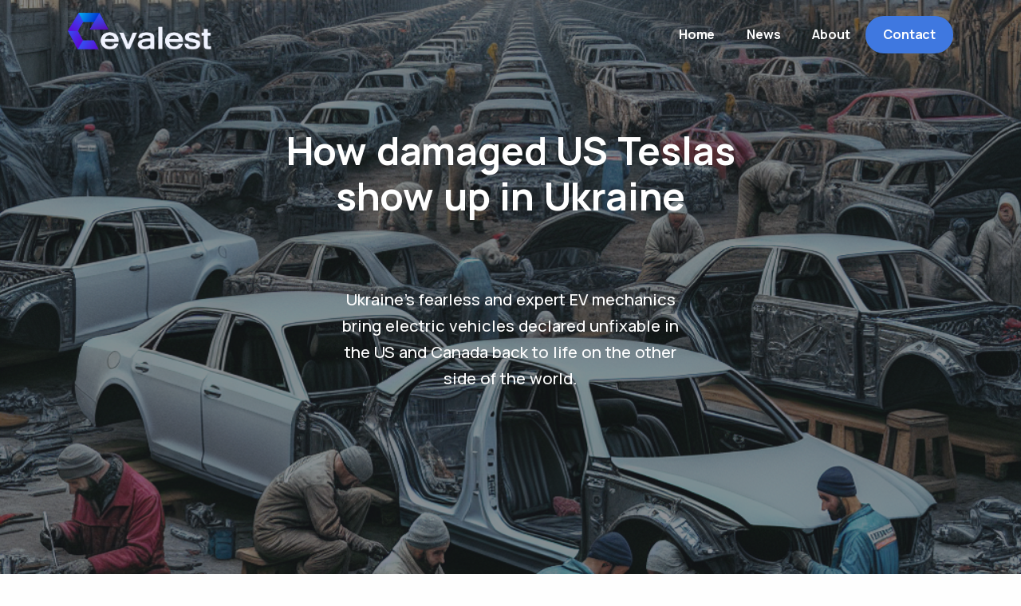

--- FILE ---
content_type: text/html; charset=utf-8
request_url: https://www.evalest.com/news/tesla-totaled-us-reincarnated-ukraine
body_size: 6438
content:
<!DOCTYPE html><html lang="en"><head><meta charSet="UTF-8"/><meta name="robots" content="index,follow"/><meta name="viewport" content="width=device-width, initial-scale=1"/><meta name="google-adsense-account" content="ca-pub-5946746528500534"/><script async="" src="https://pagead2.googlesyndication.com/pagead/js/adsbygoogle.js?client=ca-pub-5946746528500534" crossorigin="anonymous"></script><title>How damaged US Teslas show up in Ukraine | Evalest</title><link rel="canonical" href="https://www.evalest.com/news/tesla-totaled-us-reincarnated-ukraine"/><meta name="description" content="Discover how fearless and expert EV mechanics in Ukraine bring electric vehicles declared unfixable in the US and Canada back to life, contributing to a surge in the number of electric vehicles on Ukraine&#x27;s roads."/><meta property="og:title" content="How damaged US Teslas show up in Ukraine | Evalest"/><meta property="og:description" content="Discover how fearless and expert EV mechanics in Ukraine bring electric vehicles declared unfixable in the US and Canada back to life, contributing to a surge in the number of electric vehicles on Ukraine&#x27;s roads."/><meta property="og:image" content="https://images.ctfassets.net/tcxduc9avopk/10taJDo4UXdIelyunaxCZO/23f6ba06e217cb18a767eb877d22ede9/tesla-totaled-us-reincarnated-ukraine.png"/><meta property="og:url" content="https://www.evalest.com/news/tesla-totaled-us-reincarnated-ukraine"/><meta property="twitter:title" content="How damaged US Teslas show up in Ukraine | Evalest"/><meta property="twitter:description" content="Discover how fearless and expert EV mechanics in Ukraine bring electric vehicles declared unfixable in the US and Canada back to life, contributing to a surge in the number of electric vehicles on Ukraine&#x27;s roads."/><meta property="twitter:image" content="https://images.ctfassets.net/tcxduc9avopk/10taJDo4UXdIelyunaxCZO/23f6ba06e217cb18a767eb877d22ede9/tesla-totaled-us-reincarnated-ukraine.png"/><meta name="twitter:card" content="summary_large_image"/><meta name="next-head-count" content="16"/><link rel="shortcut icon" href="/img/favicon.png" type="image/png"/><link rel="preload" href="/_next/static/css/fe1005185eb07635.css" as="style"/><link rel="stylesheet" href="/_next/static/css/fe1005185eb07635.css" data-n-g=""/><noscript data-n-css=""></noscript><script defer="" nomodule="" src="/_next/static/chunks/polyfills-78c92fac7aa8fdd8.js"></script><script src="/_next/static/chunks/webpack-34527cc5ccd1b176.js" defer=""></script><script src="/_next/static/chunks/framework-63157d71ad419e09.js" defer=""></script><script src="/_next/static/chunks/main-9adb03f7d3d6c5f0.js" defer=""></script><script src="/_next/static/chunks/pages/_app-290019d7eddd9566.js" defer=""></script><script src="/_next/static/chunks/712-9e099fa1c9dc0dc9.js" defer=""></script><script src="/_next/static/chunks/pages/news/%5Bslug%5D-975a3755d0478199.js" defer=""></script><script src="/_next/static/zy2YQz0qHQaeEaSS8iv5L/_buildManifest.js" defer=""></script><script src="/_next/static/zy2YQz0qHQaeEaSS8iv5L/_ssgManifest.js" defer=""></script></head><body><div id="__next"><div class="progress-wrap"><svg class="progress-circle svg-content" width="100%" height="100%" viewBox="-1 -1 102 102"><path d="M50,1 a49,49 0 0,1 0,98 a49,49 0 0,1 0,-98"></path></svg></div><header class="wrapper bg-soft-primary"><nav class="navbar navbar-expand-lg center-nav transparent position-absolute navbar-dark"><div class="container flex-lg-row flex-nowrap align-items-center"><div class="navbar-brand"><a href="https://evalest.com/"><img alt="logo" src="/img/logo-light.webp" srcSet="/img/logo-light@2x.png 2x"/></a></div><div id="offcanvas-nav" data-bs-scroll="true" class="navbar-collapse offcanvas offcanvas-nav offcanvas-start"><div class="offcanvas-header d-lg-none"><div class="navbar-brand"><a href="https://evalest.com/"><img alt="logo" src="/img/logo-light.webp" srcSet="/img/logo-light@2x.png 2x"/></a></div><button type="button" aria-label="Close" data-bs-dismiss="offcanvas" class="btn-close btn-close-white absolute"></button></div><div class="offcanvas-body ms-lg-auto d-flex flex-column h-100"><ul class="navbar-nav" data-bs-dismiss="offcanvas"><li class="nav-item list-unstyled"><a class="nav-link" href="https://evalest.com/"><span>Home</span></a></li><li class="nav-item list-unstyled"><a class="nav-link" href="https://evalest.com/news"><span>News</span></a></li><li class="nav-item list-unstyled"><a class="nav-link" href="https://evalest.com/contact"><span>About</span></a></li></ul><div class="offcanvas-footer d-lg-none"><div><nav class="nav social social-white" style="margin-left:-5px"><a href="https://www.facebook.com/evalestLtd/" target="_blank" rel="noreferrer"><i class="uil uil-facebook-f"></i></a><a href="https://www.instagram.com/evalest_tech/" target="_blank" rel="noreferrer"><i class="uil uil-instagram"></i></a><a href="https://www.linkedin.com/company/evalest-ltd/" target="_blank" rel="noreferrer"><i class="uil uil-linkedin"></i></a></nav><a class="link-inverse" href="/cdn-cgi/l/email-protection#1d69787e755d786b7c71786e69337e7270"><span class="__cf_email__" data-cfemail="0b7f6e68634b6e7d6a676e787f25686466">[email&#160;protected]</span></a></div></div></div></div><div class="navbar-other d-flex ms-auto"><ul class="navbar-nav flex-row align-items-center ms-auto"><li class="nav-item d-none d-md-block"><a class="btn btn-sm btn-primary rounded-pill" href="https://evalest.com/contact">Contact</a></li><li class="nav-item d-lg-none"><button data-bs-toggle="offcanvas" data-bs-target="#offcanvas-nav" class="hamburger offcanvas-nav-btn"><span></span></button></li></ul></div></div></nav></header><main class="content-wrapper"><main class="content-wrapper"><script data-cfasync="false" src="/cdn-cgi/scripts/5c5dd728/cloudflare-static/email-decode.min.js"></script><script type="application/ld+json">{"@context":"https://schema.org","@type":"NewsArticle","mainEntityOfPage":{"@type":"WebPage","@id":"https://www.evalest.com/news/tesla-totaled-us-reincarnated-ukraine"},"headline":"How damaged US Teslas show up in Ukraine","image":["https://images.ctfassets.net/tcxduc9avopk/10taJDo4UXdIelyunaxCZO/23f6ba06e217cb18a767eb877d22ede9/tesla-totaled-us-reincarnated-ukraine.png"],"datePublished":"2023-11-20T16:49:52.914Z","author":{"@type":"Person","name":"Evalest","url":"https://www.evalest.com"},"publisher":{"@type":"Organization","name":"Evalest","logo":{"@type":"ImageObject","url":"https://www.evalest.com/img/logo-light.webp"}},"description":"Discover how fearless and expert EV mechanics in Ukraine bring electric vehicles declared unfixable in the US and Canada back to life, contributing to a surge in the number of electric vehicles on Ukraine's roads."}</script><section class="upper-wrapper wrapper image-wrapper bg-image bg-overlay text-white" style="background-image:url(https://images.ctfassets.net/tcxduc9avopk/10taJDo4UXdIelyunaxCZO/23f6ba06e217cb18a767eb877d22ede9/tesla-totaled-us-reincarnated-ukraine.png);background-size:cover;background-position:center;background-attachment:fixed"><div class="container pt-10 pb-19 pt-md-14 pb-md-22 text-center"><div class="row"><div class="col-md-10 col-lg-8 col-xl-7 mx-auto"><div class="post-header mt-12"><h1 class="display-1 mb-3 text-white">How damaged US Teslas show up in Ukraine</h1><p class="lead px-md-12 px-lg-12 px-xl-15 px-xxl-18">Ukraine’s fearless and expert EV mechanics bring electric vehicles declared unfixable in the US and Canada back to life on the other side of the world.</p></div></div></div></div></section><section class="wrapper bg-light wrapper-border news-article"><div class="container pb-14 pb-md-16"><div class="row"><article class="col-12"><div class="row mt-12"><div class="col-lg-10 offset-lg-1"><div class="gx-0 flex flex-row justify-between items-center" style="display:flex;flex-flow:row;justify-content:space-between"><p><a href="https://evalest.com/news">&lt;- Back to All News</a></p><div><p style="margin:0">Date:</p><h4>20/11/2023</h4></div></div></div></div><div style="display:flex;flex-flow:row;align-items:center;justify-content:center;margin:55px 0"><h4 style="margin:0">Listen to this article:</h4><div><button style="color:black;border:none;background:none;padding:0;filter:brightness(0.1) invert(.2) sepia(1) hue-rotate(218deg) saturate(900%)"><img alt="Play audio image" loading="lazy" width="35" height="35" decoding="async" data-nimg="1" style="color:transparent" srcSet="/_next/image?url=%2F_next%2Fstatic%2Fmedia%2Fplay.8a9d9e2b.png&amp;w=48&amp;q=75 1x, /_next/image?url=%2F_next%2Fstatic%2Fmedia%2Fplay.8a9d9e2b.png&amp;w=96&amp;q=75 2x" src="/_next/image?url=%2F_next%2Fstatic%2Fmedia%2Fplay.8a9d9e2b.png&amp;w=96&amp;q=75"/></button></div></div><div class="row mt-2"><div class="col-lg-10 offset-lg-1"><div class="row gx-0"><div class="col-md-12 text-justify"><ul><li><p>Key Points:</p><ul><li><p>Teslas totaled in the US are being mysteriously reincarnated in Ukraine.</p></li><li><p>Fearless and expert EV mechanics in Ukraine are fixing electric vehicles deemed unfixable in the US and Canada.</p></li><li><p>The phenomenon has led to a surge in the number of electric vehicles on Ukraine&#x27;s roads despite the ongoing war with Russia.</p></li></ul></li></ul></div></div><div class="row gx-0"><div class="col-md-12 text-justify"><p>This summer, a Vancouver car mechanic named Max received a peculiar notification about his damaged Tesla Model Y Performance, nicknamed Betty White. After getting sideswiped on the highway and deemed irreparable in Canada, the car reappeared in Ukraine fully repaired and for sale.</p></div></div><div class="row gx-0"><div class="col-md-12 text-justify"><p>The unexpected resurrection of electric vehicles (EVs) in Ukraine is a result of US and Canadian wrecks finding their way to Eastern European repair shops that are willing to take on damage considered too risky or complex in North America. This has contributed to a surge in the number of electric vehicles on Ukraine&#x27;s roads, providing a practical and affordable alternative to traditional petrol cars.</p></div></div><div class="row gx-0"><div class="col-md-12 text-justify"><h4>References</h4><ol><li><a target="_blank" href="https://www.wired.com/story/why-teslas-totaled-in-the-us-are-mysteriously-reincarnated-in-ukraine/">https://www.wired.com/story/why-teslas-totaled-in-the-us-are-mysteriously-reincarnated-in-ukraine/</a></li></ol></div></div><div class="row gx-md-8 gy-10 gy-md-13 isotope mt-10 mb-1"><h3 style="font-size:1.8rem">About the author</h3><p style="margin-top:45px">Evalest&#x27;s tech news is crafted by cutting-edge Artificial Intelligence (AI), meticulously fine-tuned and overseen by our elite tech team. Our summarized news articles stand out for their objectivity and simplicity, making complex tech developments accessible to everyone. With a commitment to accuracy and innovation, our AI captures the pulse of the tech world, delivering insights and updates daily. The expertise and dedication of the Evalest team ensure that the content is genuine, relevant, and forward-thinking.</p></div><div class="row gx-md-8 gy-10 gy-md-13 isotope mt-10 mb-1"><h3 style="font-size:1.8rem">Related news</h3><article class="project item col-md-6 col-xl-4 Business"><a target="_self" href="https://evalest.com/news/how-to-growth-hacking-in-2024"><figure class="lift rounded mb-6"><img alt="How to Growth Hacking in 2024" loading="lazy" width="500" height="500" decoding="async" data-nimg="1" style="color:transparent" srcSet="/_next/image?url=https%3A%2F%2Fimages.ctfassets.net%2Ftcxduc9avopk%2F2eG7Ae2m4RIYnyyTWqxfXN%2F5102d6eb74eb492fa4b2c371463a6ed5%2Fhow-to-growth-hacking-in-2024.webp&amp;w=640&amp;q=75 1x, /_next/image?url=https%3A%2F%2Fimages.ctfassets.net%2Ftcxduc9avopk%2F2eG7Ae2m4RIYnyyTWqxfXN%2F5102d6eb74eb492fa4b2c371463a6ed5%2Fhow-to-growth-hacking-in-2024.webp&amp;w=1080&amp;q=75 2x" src="/_next/image?url=https%3A%2F%2Fimages.ctfassets.net%2Ftcxduc9avopk%2F2eG7Ae2m4RIYnyyTWqxfXN%2F5102d6eb74eb492fa4b2c371463a6ed5%2Fhow-to-growth-hacking-in-2024.webp&amp;w=1080&amp;q=75"/></figure><div class="project-details d-flex justify-content-center flex-column"><div class="post-header"><div style="display:flex;flex-flow:row;justify-content:space-between" class="post-category text-line mb-3"><span class="text-purple">Business</span><span style="font-weight:normal">10/01/2024</span></div><h2 class="post-title h3">How to Growth Hacking in 2024</h2><p style="color:#343f52">The top growth hacking strategies for 2024, integrating AI, voice search optimization, influencer marketing, and more to drive rapid business expansion.</p></div></div></a></article><article class="project item col-md-6 col-xl-4 Business"><a target="_self" href="https://evalest.com/news/investor-tips-startups-2024"><figure class="lift rounded mb-6"><img alt="Investor Tips for Startups in 2024: Navigating Challenges and Seizing Opportunities" loading="lazy" width="500" height="500" decoding="async" data-nimg="1" style="color:transparent" srcSet="/_next/image?url=https%3A%2F%2Fimages.ctfassets.net%2Ftcxduc9avopk%2F2vpFqx0Xz4e4IZELDYx3Df%2F5ba5c27d1441e22c2375a506e5b23b8c%2Finvestor-tips-startups-2024.webp&amp;w=640&amp;q=75 1x, /_next/image?url=https%3A%2F%2Fimages.ctfassets.net%2Ftcxduc9avopk%2F2vpFqx0Xz4e4IZELDYx3Df%2F5ba5c27d1441e22c2375a506e5b23b8c%2Finvestor-tips-startups-2024.webp&amp;w=1080&amp;q=75 2x" src="/_next/image?url=https%3A%2F%2Fimages.ctfassets.net%2Ftcxduc9avopk%2F2vpFqx0Xz4e4IZELDYx3Df%2F5ba5c27d1441e22c2375a506e5b23b8c%2Finvestor-tips-startups-2024.webp&amp;w=1080&amp;q=75"/></figure><div class="project-details d-flex justify-content-center flex-column"><div class="post-header"><div style="display:flex;flex-flow:row;justify-content:space-between" class="post-category text-line mb-3"><span class="text-purple">Business</span><span style="font-weight:normal">07/01/2024</span></div><h2 class="post-title h3">Investor Tips for Startups in 2024: Navigating Challenges and Seizing Opportunities</h2><p style="color:#343f52">Explore key investor insights for startups in 2024, focusing on AI innovation, diverse funding, and operational strategies for success.</p></div></div></a></article><article class="project item col-md-6 col-xl-4 Business"><a target="_self" href="https://evalest.com/news/tech-investors-predict-2024-trends-overview"><figure class="lift rounded mb-6"><img alt="Tech Investors Predict 2024 Trends: An Overview" loading="lazy" width="500" height="500" decoding="async" data-nimg="1" style="color:transparent" srcSet="/_next/image?url=https%3A%2F%2Fimages.ctfassets.net%2Ftcxduc9avopk%2F33E4vTEYcOiz5OxjIMQdci%2Fe48dad11c21ffb53e4ef4bfacd8b4226%2Ftech-investors-predict-2024-trends-overview.webp&amp;w=640&amp;q=75 1x, /_next/image?url=https%3A%2F%2Fimages.ctfassets.net%2Ftcxduc9avopk%2F33E4vTEYcOiz5OxjIMQdci%2Fe48dad11c21ffb53e4ef4bfacd8b4226%2Ftech-investors-predict-2024-trends-overview.webp&amp;w=1080&amp;q=75 2x" src="/_next/image?url=https%3A%2F%2Fimages.ctfassets.net%2Ftcxduc9avopk%2F33E4vTEYcOiz5OxjIMQdci%2Fe48dad11c21ffb53e4ef4bfacd8b4226%2Ftech-investors-predict-2024-trends-overview.webp&amp;w=1080&amp;q=75"/></figure><div class="project-details d-flex justify-content-center flex-column"><div class="post-header"><div style="display:flex;flex-flow:row;justify-content:space-between" class="post-category text-line mb-3"><span class="text-purple">Business</span><span style="font-weight:normal">07/01/2024</span></div><h2 class="post-title h3">Tech Investors Predict 2024 Trends: An Overview</h2><p style="color:#343f52">Exploring key 2024 technology trends as predicted by investors, focusing on AI, cloud computing, cybersecurity, robotics, and IoT.</p></div></div></a></article></div></div></div></article></div></div></section></main></main><footer class="bg-navy text-inverse"><section class="wrapper image-wrapper bg-image bg-overlay" style="background-image:url(/evalest/iceberg.webp)"><div class="container py-12 py-md-16"><div class="row"><div class="col-lg-8"><h2 class="fs-16 text-uppercase text-white mb-3 text-line">Do you know someone that needs our services?</h2><h3 class="display-4 mb-5 mb-6 text-white pe-xxl-18">Complete the form and get cash rewards.</h3><a class="btn btn-white rounded mb-0 text-nowrap" href="https://evalest.com/referrals">Refer a business</a></div></div></div></section><div class="container pt-12 pt-lg-12 pb-13 pb-md-12"><div class="row gy-6 gy-lg-0"><div class="col-md-4 col-lg-3"><div class="widget"><figure class="mb-4" style="max-width:200px"><img alt="logo" loading="lazy" width="128" height="37.5" decoding="async" data-nimg="1" style="color:transparent" srcSet="/_next/image?url=%2Fimg%2Flogo-light.webp&amp;w=128&amp;q=75 1x, /_next/image?url=%2Fimg%2Flogo-light.webp&amp;w=256&amp;q=75 2x" src="/_next/image?url=%2Fimg%2Flogo-light.webp&amp;w=256&amp;q=75"/></figure><nav class="nav social social-white" style="margin-left:-5px"><a href="https://www.facebook.com/evalestLtd/" target="_blank" rel="noreferrer"><i class="uil uil-facebook-f"></i></a><a href="https://www.instagram.com/evalest_tech/" target="_blank" rel="noreferrer"><i class="uil uil-instagram"></i></a><a href="https://www.linkedin.com/company/evalest-ltd/" target="_blank" rel="noreferrer"><i class="uil uil-linkedin"></i></a></nav><p class="mt-4" style="font-size:14px">© 2024 Evalest. <br class="d-none d-lg-block"/>All rights reserved.</p></div></div><div class="col-md-4 col-lg-3"><div class="widget"><h4 class="widget-title text-white mb-3">Get in Touch</h4><address class="pe-xl-15 mb-0"><i class="uil uil-location-pin-alt"></i> London, UK</address><address class="pe-xl-15 mb-0"><i class="uil uil-location-pin-alt"></i> Melbourne, Australia</address><address class="pe-xl-15"><i class="uil uil-location-pin-alt"></i> Athens, Greece</address><i class="uil uil-envelope"></i> <a href="/cdn-cgi/l/email-protection#4a3e2f29220a2f3c2b262f393e64292527"><span class="__cf_email__" data-cfemail="5d29383e351d382b3c31382e29733e3230">[email&#160;protected]</span></a><br/> <i class="uil uil-phone"></i> 00 44 7481 182 014</div></div><div class="col-md-4 col-lg-3"><div class="widget"><h4 class="widget-title text-white mb-3">Learn More</h4><ul class="list-unstyled  mb-0"><li><a href="https://evalest.com/">Home</a></li><li><a href="https://evalest.com/news">News</a></li><li><a href="https://evalest.com/contact">About</a></li><li><a href="https://evalest.com/referrals">Referrals</a></li></ul></div></div><div class="col-md-12 col-lg-3"><div class="widget"><h4 class="widget-title text-white mb-3">Contact us</h4><p class="mb-5">Let&#x27;s build solutions of tomorrow</p><div class="newsletter-wrapper"><a class="nav-item d-none d-md-block btn btn-sm btn-primary rounded-pill" href="https://evalest.com/contact">Contact us</a></div></div><div style="margin-top:25px"><span style="cursor:pointer">English</span><span style="margin-left:5px;margin-right:5px">|</span><span style="cursor:pointer">Greek</span></div></div></div></div></footer></div><script data-cfasync="false" src="/cdn-cgi/scripts/5c5dd728/cloudflare-static/email-decode.min.js"></script><script id="__NEXT_DATA__" type="application/json">{"props":{"pageProps":{"_nextI18Next":{"initialI18nStore":{"en":{"common":{"referrals":"Referrals","referrals_subtitle":"Refer a business that needs our services and earn cash rewards","referral_title":"Do you know someone that needs our services?","referral_subtitle":"Complete the form and get cash rewards.","name":"Name","phone":"Phone","english":"English","greek":"Greek","services":"Services","your_details":"Your details","referral_page_title":"Evalest | Referrals - Refer a business and get paid","referral_success_1":"Thank you. We will contact the business and","referral_success_2":"you will receive an email within 10 business days.","required_fields":"These fields are required","submit_referral":"Submit","referral_details":"Your referral details","referral_info":"Describe what kind of services do they need and why. (Website, Apps, AI etc).","referralDisclaimer":"The payment is made immediately after receiving the fee from the customer for the provided service. This assumes the client has previously agreed to purchase one of our services in accordance with our pricing."}}},"initialLocale":"en","ns":["common"],"userConfig":{"i18n":{"defaultLocale":"en","locales":["en","el"],"domains":[{"domain":"evalest.com","defaultLocale":"en"},{"domain":"evalest.gr","defaultLocale":"el"}]},"default":{"i18n":{"defaultLocale":"en","locales":["en","el"],"domains":[{"domain":"evalest.com","defaultLocale":"en"},{"domain":"evalest.gr","defaultLocale":"el"}]}}}},"post":{"id":"2XrD2lyllK99DElpEq04sn","link":"/news/tesla-totaled-us-reincarnated-ukraine","category":"Business","title":"How damaged US Teslas show up in Ukraine","shortDescription":"Ukraine’s fearless and expert EV mechanics bring electric vehicles declared unfixable in the US and Canada back to life on the other side of the world.","keyPoints":null,"content1":{"data":{},"content":[{"data":{},"content":[{"data":{},"content":[{"data":{},"content":[{"data":{},"marks":[],"value":"Key Points:","nodeType":"text"}],"nodeType":"paragraph"},{"data":{},"content":[{"data":{},"content":[{"data":{},"content":[{"data":{},"marks":[],"value":"Teslas totaled in the US are being mysteriously reincarnated in Ukraine.","nodeType":"text"}],"nodeType":"paragraph"}],"nodeType":"list-item"},{"data":{},"content":[{"data":{},"content":[{"data":{},"marks":[],"value":"Fearless and expert EV mechanics in Ukraine are fixing electric vehicles deemed unfixable in the US and Canada.","nodeType":"text"}],"nodeType":"paragraph"}],"nodeType":"list-item"},{"data":{},"content":[{"data":{},"content":[{"data":{},"marks":[],"value":"The phenomenon has led to a surge in the number of electric vehicles on Ukraine's roads despite the ongoing war with Russia.","nodeType":"text"}],"nodeType":"paragraph"}],"nodeType":"list-item"}],"nodeType":"unordered-list"}],"nodeType":"list-item"}],"nodeType":"unordered-list"}],"nodeType":"document"},"content2":{"data":{},"content":[{"data":{},"content":[{"data":{},"marks":[],"value":"This summer, a Vancouver car mechanic named Max received a peculiar notification about his damaged Tesla Model Y Performance, nicknamed Betty White. After getting sideswiped on the highway and deemed irreparable in Canada, the car reappeared in Ukraine fully repaired and for sale.","nodeType":"text"}],"nodeType":"paragraph"}],"nodeType":"document"},"content3":{"data":{},"content":[{"data":{},"content":[{"data":{},"marks":[],"value":"The unexpected resurrection of electric vehicles (EVs) in Ukraine is a result of US and Canadian wrecks finding their way to Eastern European repair shops that are willing to take on damage considered too risky or complex in North America. This has contributed to a surge in the number of electric vehicles on Ukraine's roads, providing a practical and affordable alternative to traditional petrol cars.","nodeType":"text"}],"nodeType":"paragraph"}],"nodeType":"document"},"featuredImage":"https://images.ctfassets.net/tcxduc9avopk/10taJDo4UXdIelyunaxCZO/23f6ba06e217cb18a767eb877d22ede9/tesla-totaled-us-reincarnated-ukraine.png","seoMetaDescription":"Discover how fearless and expert EV mechanics in Ukraine bring electric vehicles declared unfixable in the US and Canada back to life, contributing to a surge in the number of electric vehicles on Ukraine's roads.","seoKeywords":["Tesla","electric vehicles","repair","Ukraine","US","Canada"],"references":["https://www.wired.com/story/why-teslas-totaled-in-the-us-are-mysteriously-reincarnated-in-ukraine/"],"createdAt":"2023-11-20T16:49:52.914Z","generatedAt":"Tue May 14 2024 13:29:05 GMT+0000 (Coordinated Universal Time)","preview":"false","relatedNews":[{"fields":{"slug":"how-to-growth-hacking-in-2024","title":"How to Growth Hacking in 2024","featuredImage":"https://images.ctfassets.net/tcxduc9avopk/2eG7Ae2m4RIYnyyTWqxfXN/5102d6eb74eb492fa4b2c371463a6ed5/how-to-growth-hacking-in-2024.webp","shortDescription":"The top growth hacking strategies for 2024, integrating AI, voice search optimization, influencer marketing, and more to drive rapid business expansion.","category":"Business"},"sys":{"id":"6rMixQlyCqDSyVRnl6tAfD","createdAt":"2024-01-10T10:57:43.554Z","type":"Entry"}},{"fields":{"slug":"investor-tips-startups-2024","title":"Investor Tips for Startups in 2024: Navigating Challenges and Seizing Opportunities","featuredImage":"https://images.ctfassets.net/tcxduc9avopk/2vpFqx0Xz4e4IZELDYx3Df/5ba5c27d1441e22c2375a506e5b23b8c/investor-tips-startups-2024.webp","shortDescription":"Explore key investor insights for startups in 2024, focusing on AI innovation, diverse funding, and operational strategies for success.","category":"Business"},"sys":{"id":"6dgKDEDA9Vx5p509kM21g6","createdAt":"2024-01-07T13:47:52.648Z","type":"Entry"}},{"fields":{"slug":"tech-investors-predict-2024-trends-overview","title":"Tech Investors Predict 2024 Trends: An Overview","featuredImage":"https://images.ctfassets.net/tcxduc9avopk/33E4vTEYcOiz5OxjIMQdci/e48dad11c21ffb53e4ef4bfacd8b4226/tech-investors-predict-2024-trends-overview.webp","shortDescription":"Exploring key 2024 technology trends as predicted by investors, focusing on AI, cloud computing, cybersecurity, robotics, and IoT.","category":"Business"},"sys":{"id":"XiwEziTvheldI2J8vlSh2","createdAt":"2024-01-07T13:46:00.223Z","type":"Entry"}}]}},"__N_SSG":true},"page":"/news/[slug]","query":{"slug":"tesla-totaled-us-reincarnated-ukraine"},"buildId":"zy2YQz0qHQaeEaSS8iv5L","isFallback":false,"gsp":true,"locale":"en","locales":["en","el"],"defaultLocale":"en","domainLocales":[{"domain":"evalest.com","defaultLocale":"en"},{"domain":"evalest.gr","defaultLocale":"el"}],"scriptLoader":[]}</script><script defer src="https://static.cloudflareinsights.com/beacon.min.js/vcd15cbe7772f49c399c6a5babf22c1241717689176015" integrity="sha512-ZpsOmlRQV6y907TI0dKBHq9Md29nnaEIPlkf84rnaERnq6zvWvPUqr2ft8M1aS28oN72PdrCzSjY4U6VaAw1EQ==" data-cf-beacon='{"version":"2024.11.0","token":"e4e1fc2c69e14b9e92e663c0c17143bc","r":1,"server_timing":{"name":{"cfCacheStatus":true,"cfEdge":true,"cfExtPri":true,"cfL4":true,"cfOrigin":true,"cfSpeedBrain":true},"location_startswith":null}}' crossorigin="anonymous"></script>
</body></html>

--- FILE ---
content_type: text/html; charset=utf-8
request_url: https://www.google.com/recaptcha/api2/aframe
body_size: 268
content:
<!DOCTYPE HTML><html><head><meta http-equiv="content-type" content="text/html; charset=UTF-8"></head><body><script nonce="O85JFBTksAPuRf5bUMzGdg">/** Anti-fraud and anti-abuse applications only. See google.com/recaptcha */ try{var clients={'sodar':'https://pagead2.googlesyndication.com/pagead/sodar?'};window.addEventListener("message",function(a){try{if(a.source===window.parent){var b=JSON.parse(a.data);var c=clients[b['id']];if(c){var d=document.createElement('img');d.src=c+b['params']+'&rc='+(localStorage.getItem("rc::a")?sessionStorage.getItem("rc::b"):"");window.document.body.appendChild(d);sessionStorage.setItem("rc::e",parseInt(sessionStorage.getItem("rc::e")||0)+1);localStorage.setItem("rc::h",'1769283553892');}}}catch(b){}});window.parent.postMessage("_grecaptcha_ready", "*");}catch(b){}</script></body></html>

--- FILE ---
content_type: application/javascript; charset=utf-8
request_url: https://www.evalest.com/_next/static/chunks/pages/_app-290019d7eddd9566.js
body_size: 56730
content:
(self.webpackChunk_N_E=self.webpackChunk_N_E||[]).push([[888],{7244:function(e,t,n){"use strict";n.r(t),n.d(t,{Alert:function(){return tg},Button:function(){return tb},Carousel:function(){return tY},Collapse:function(){return ne},Dropdown:function(){return nk},Modal:function(){return n8},Offcanvas:function(){return ip},Popover:function(){return iM},ScrollSpy:function(){return iG},Tab:function(){return ri},Toast:function(){return rv},Tooltip:function(){return i$}});var i={};n.r(i),n.d(i,{afterMain:function(){return O},afterRead:function(){return _},afterWrite:function(){return j},applyStyles:function(){return T},arrow:function(){return Q},auto:function(){return l},basePlacements:function(){return c},beforeMain:function(){return w},beforeRead:function(){return v},beforeWrite:function(){return k},bottom:function(){return s},clippingParents:function(){return f},computeStyles:function(){return et},createPopper:function(){return eC},createPopperBase:function(){return ej},createPopperLite:function(){return eE},detectOverflow:function(){return eg},end:function(){return d},eventListeners:function(){return ei},flip:function(){return em},hide:function(){return ey},left:function(){return a},main:function(){return x},modifierPhases:function(){return C},offset:function(){return e_},placements:function(){return b},popper:function(){return p},popperGenerator:function(){return eS},popperOffsets:function(){return ew},preventOverflow:function(){return ex},read:function(){return y},reference:function(){return g},right:function(){return o},start:function(){return u},top:function(){return r},variationPlacements:function(){return m},viewport:function(){return h},write:function(){return S}});var r="top",s="bottom",o="right",a="left",l="auto",c=[r,s,o,a],u="start",d="end",f="clippingParents",h="viewport",p="popper",g="reference",m=c.reduce(function(e,t){return e.concat([t+"-"+u,t+"-"+d])},[]),b=[].concat(c,[l]).reduce(function(e,t){return e.concat([t,t+"-"+u,t+"-"+d])},[]),v="beforeRead",y="read",_="afterRead",w="beforeMain",x="main",O="afterMain",k="beforeWrite",S="write",j="afterWrite",C=[v,y,_,w,x,O,k,S,j];function E(e){return e?(e.nodeName||"").toLowerCase():null}function A(e){if(null==e)return window;if("[object Window]"!==e.toString()){var t=e.ownerDocument;return t&&t.defaultView||window}return e}function L(e){var t=A(e).Element;return e instanceof t||e instanceof Element}function N(e){var t=A(e).HTMLElement;return e instanceof t||e instanceof HTMLElement}function P(e){if("undefined"==typeof ShadowRoot)return!1;var t=A(e).ShadowRoot;return e instanceof t||e instanceof ShadowRoot}var T={name:"applyStyles",enabled:!0,phase:"write",fn:function(e){var t=e.state;Object.keys(t.elements).forEach(function(e){var n=t.styles[e]||{},i=t.attributes[e]||{},r=t.elements[e];N(r)&&E(r)&&(Object.assign(r.style,n),Object.keys(i).forEach(function(e){var t=i[e];!1===t?r.removeAttribute(e):r.setAttribute(e,!0===t?"":t)}))})},effect:function(e){var t=e.state,n={popper:{position:t.options.strategy,left:"0",top:"0",margin:"0"},arrow:{position:"absolute"},reference:{}};return Object.assign(t.elements.popper.style,n.popper),t.styles=n,t.elements.arrow&&Object.assign(t.elements.arrow.style,n.arrow),function(){Object.keys(t.elements).forEach(function(e){var i=t.elements[e],r=t.attributes[e]||{},s=Object.keys(t.styles.hasOwnProperty(e)?t.styles[e]:n[e]).reduce(function(e,t){return e[t]="",e},{});N(i)&&E(i)&&(Object.assign(i.style,s),Object.keys(r).forEach(function(e){i.removeAttribute(e)}))})}},requires:["computeStyles"]};function $(e){return e.split("-")[0]}var I=Math.max,D=Math.min,M=Math.round;function R(e,t){void 0===t&&(t=!1);var n=e.getBoundingClientRect(),i=1,r=1;if(N(e)&&t){var s=e.offsetHeight,o=e.offsetWidth;o>0&&(i=M(n.width)/o||1),s>0&&(r=M(n.height)/s||1)}return{width:n.width/i,height:n.height/r,top:n.top/r,right:n.right/i,bottom:n.bottom/r,left:n.left/i,x:n.left/i,y:n.top/r}}function F(e){var t=R(e),n=e.offsetWidth,i=e.offsetHeight;return 1>=Math.abs(t.width-n)&&(n=t.width),1>=Math.abs(t.height-i)&&(i=t.height),{x:e.offsetLeft,y:e.offsetTop,width:n,height:i}}function z(e,t){var n=t.getRootNode&&t.getRootNode();if(e.contains(t))return!0;if(n&&P(n)){var i=t;do{if(i&&e.isSameNode(i))return!0;i=i.parentNode||i.host}while(i)}return!1}function H(e){return A(e).getComputedStyle(e)}function V(e){return((L(e)?e.ownerDocument:e.document)||window.document).documentElement}function U(e){return"html"===E(e)?e:e.assignedSlot||e.parentNode||(P(e)?e.host:null)||V(e)}function B(e){return N(e)&&"fixed"!==H(e).position?e.offsetParent:null}function W(e){for(var t=A(e),n=B(e);n&&["table","td","th"].indexOf(E(n))>=0&&"static"===H(n).position;)n=B(n);return n&&("html"===E(n)||"body"===E(n)&&"static"===H(n).position)?t:n||function(e){var t=-1!==navigator.userAgent.toLowerCase().indexOf("firefox");if(-1!==navigator.userAgent.indexOf("Trident")&&N(e)&&"fixed"===H(e).position)return null;var n=U(e);for(P(n)&&(n=n.host);N(n)&&0>["html","body"].indexOf(E(n));){var i=H(n);if("none"!==i.transform||"none"!==i.perspective||"paint"===i.contain||-1!==["transform","perspective"].indexOf(i.willChange)||t&&"filter"===i.willChange||t&&i.filter&&"none"!==i.filter)return n;n=n.parentNode}return null}(e)||t}function q(e){return["top","bottom"].indexOf(e)>=0?"x":"y"}function K(e,t,n){return I(e,D(t,n))}function G(){return{top:0,right:0,bottom:0,left:0}}function J(e){return Object.assign({},G(),e)}function Y(e,t){return t.reduce(function(t,n){return t[n]=e,t},{})}var Q={name:"arrow",enabled:!0,phase:"main",fn:function(e){var t,n,i=e.state,l=e.name,u=e.options,d=i.elements.arrow,f=i.modifiersData.popperOffsets,h=$(i.placement),p=q(h),g=[a,o].indexOf(h)>=0?"height":"width";if(d&&f){var m=J("number"!=typeof(t="function"==typeof(t=u.padding)?t(Object.assign({},i.rects,{placement:i.placement})):t)?t:Y(t,c)),b=F(d),v="y"===p?r:a,y="y"===p?s:o,_=i.rects.reference[g]+i.rects.reference[p]-f[p]-i.rects.popper[g],w=f[p]-i.rects.reference[p],x=W(d),O=x?"y"===p?x.clientHeight||0:x.clientWidth||0:0,k=m[v],S=O-b[g]-m[y],j=O/2-b[g]/2+(_/2-w/2),C=K(k,j,S);i.modifiersData[l]=((n={})[p]=C,n.centerOffset=C-j,n)}},effect:function(e){var t=e.state,n=e.options.element,i=void 0===n?"[data-popper-arrow]":n;null!=i&&("string"!=typeof i||(i=t.elements.popper.querySelector(i)))&&z(t.elements.popper,i)&&(t.elements.arrow=i)},requires:["popperOffsets"],requiresIfExists:["preventOverflow"]};function X(e){return e.split("-")[1]}var Z={top:"auto",right:"auto",bottom:"auto",left:"auto"};function ee(e){var t,n,i,l,c,u,f=e.popper,h=e.popperRect,p=e.placement,g=e.variation,m=e.offsets,b=e.position,v=e.gpuAcceleration,y=e.adaptive,_=e.roundOffsets,w=e.isFixed,x=m.x,O=void 0===x?0:x,k=m.y,S=void 0===k?0:k,j="function"==typeof _?_({x:O,y:S}):{x:O,y:S};O=j.x,S=j.y;var C=m.hasOwnProperty("x"),E=m.hasOwnProperty("y"),L=a,N=r,P=window;if(y){var T=W(f),$="clientHeight",I="clientWidth";T===A(f)&&"static"!==H(T=V(f)).position&&"absolute"===b&&($="scrollHeight",I="scrollWidth"),(p===r||(p===a||p===o)&&g===d)&&(N=s,S-=(w&&T===P&&P.visualViewport?P.visualViewport.height:T[$])-h.height,S*=v?1:-1),(p===a||(p===r||p===s)&&g===d)&&(L=o,O-=(w&&T===P&&P.visualViewport?P.visualViewport.width:T[I])-h.width,O*=v?1:-1)}var D=Object.assign({position:b},y&&Z),R=!0===_?(n=(t={x:O,y:S}).x,i=t.y,{x:M(n*(l=window.devicePixelRatio||1))/l||0,y:M(i*l)/l||0}):{x:O,y:S};return(O=R.x,S=R.y,v)?Object.assign({},D,((u={})[N]=E?"0":"",u[L]=C?"0":"",u.transform=1>=(P.devicePixelRatio||1)?"translate("+O+"px, "+S+"px)":"translate3d("+O+"px, "+S+"px, 0)",u)):Object.assign({},D,((c={})[N]=E?S+"px":"",c[L]=C?O+"px":"",c.transform="",c))}var et={name:"computeStyles",enabled:!0,phase:"beforeWrite",fn:function(e){var t=e.state,n=e.options,i=n.gpuAcceleration,r=n.adaptive,s=n.roundOffsets,o=void 0===s||s,a={placement:$(t.placement),variation:X(t.placement),popper:t.elements.popper,popperRect:t.rects.popper,gpuAcceleration:void 0===i||i,isFixed:"fixed"===t.options.strategy};null!=t.modifiersData.popperOffsets&&(t.styles.popper=Object.assign({},t.styles.popper,ee(Object.assign({},a,{offsets:t.modifiersData.popperOffsets,position:t.options.strategy,adaptive:void 0===r||r,roundOffsets:o})))),null!=t.modifiersData.arrow&&(t.styles.arrow=Object.assign({},t.styles.arrow,ee(Object.assign({},a,{offsets:t.modifiersData.arrow,position:"absolute",adaptive:!1,roundOffsets:o})))),t.attributes.popper=Object.assign({},t.attributes.popper,{"data-popper-placement":t.placement})},data:{}},en={passive:!0},ei={name:"eventListeners",enabled:!0,phase:"write",fn:function(){},effect:function(e){var t=e.state,n=e.instance,i=e.options,r=i.scroll,s=void 0===r||r,o=i.resize,a=void 0===o||o,l=A(t.elements.popper),c=[].concat(t.scrollParents.reference,t.scrollParents.popper);return s&&c.forEach(function(e){e.addEventListener("scroll",n.update,en)}),a&&l.addEventListener("resize",n.update,en),function(){s&&c.forEach(function(e){e.removeEventListener("scroll",n.update,en)}),a&&l.removeEventListener("resize",n.update,en)}},data:{}},er={left:"right",right:"left",bottom:"top",top:"bottom"};function es(e){return e.replace(/left|right|bottom|top/g,function(e){return er[e]})}var eo={start:"end",end:"start"};function ea(e){return e.replace(/start|end/g,function(e){return eo[e]})}function el(e){var t=A(e);return{scrollLeft:t.pageXOffset,scrollTop:t.pageYOffset}}function ec(e){return R(V(e)).left+el(e).scrollLeft}function eu(e){var t=H(e),n=t.overflow,i=t.overflowX,r=t.overflowY;return/auto|scroll|overlay|hidden/.test(n+r+i)}function ed(e,t){void 0===t&&(t=[]);var n,i=function e(t){return["html","body","#document"].indexOf(E(t))>=0?t.ownerDocument.body:N(t)&&eu(t)?t:e(U(t))}(e),r=i===(null==(n=e.ownerDocument)?void 0:n.body),s=A(i),o=r?[s].concat(s.visualViewport||[],eu(i)?i:[]):i,a=t.concat(o);return r?a:a.concat(ed(U(o)))}function ef(e){return Object.assign({},e,{left:e.x,top:e.y,right:e.x+e.width,bottom:e.y+e.height})}function eh(e,t){var n,i,r,s,o,a,l,c,u,d,f,p,g,m,b,v,y;return t===h?ef((n=A(e),i=V(e),r=n.visualViewport,s=i.clientWidth,o=i.clientHeight,a=0,l=0,r&&(s=r.width,o=r.height,/^((?!chrome|android).)*safari/i.test(navigator.userAgent)||(a=r.offsetLeft,l=r.offsetTop)),{width:s,height:o,x:a+ec(e),y:l})):L(t)?((c=R(t)).top=c.top+t.clientTop,c.left=c.left+t.clientLeft,c.bottom=c.top+t.clientHeight,c.right=c.left+t.clientWidth,c.width=t.clientWidth,c.height=t.clientHeight,c.x=c.left,c.y=c.top,c):ef((u=V(e),f=V(u),p=el(u),g=null==(d=u.ownerDocument)?void 0:d.body,m=I(f.scrollWidth,f.clientWidth,g?g.scrollWidth:0,g?g.clientWidth:0),b=I(f.scrollHeight,f.clientHeight,g?g.scrollHeight:0,g?g.clientHeight:0),v=-p.scrollLeft+ec(u),y=-p.scrollTop,"rtl"===H(g||f).direction&&(v+=I(f.clientWidth,g?g.clientWidth:0)-m),{width:m,height:b,x:v,y:y}))}function ep(e){var t,n=e.reference,i=e.element,l=e.placement,c=l?$(l):null,f=l?X(l):null,h=n.x+n.width/2-i.width/2,p=n.y+n.height/2-i.height/2;switch(c){case r:t={x:h,y:n.y-i.height};break;case s:t={x:h,y:n.y+n.height};break;case o:t={x:n.x+n.width,y:p};break;case a:t={x:n.x-i.width,y:p};break;default:t={x:n.x,y:n.y}}var g=c?q(c):null;if(null!=g){var m="y"===g?"height":"width";switch(f){case u:t[g]=t[g]-(n[m]/2-i[m]/2);break;case d:t[g]=t[g]+(n[m]/2-i[m]/2)}}return t}function eg(e,t){void 0===t&&(t={});var n,i,a,l,u,d,m,b=t,v=b.placement,y=void 0===v?e.placement:v,_=b.boundary,w=b.rootBoundary,x=b.elementContext,O=void 0===x?p:x,k=b.altBoundary,S=b.padding,j=void 0===S?0:S,C=J("number"!=typeof j?j:Y(j,c)),A=e.rects.popper,P=e.elements[void 0!==k&&k?O===p?g:p:O],T=(n=L(P)?P:P.contextElement||V(e.elements.popper),d=(u=[].concat("clippingParents"===(i=void 0===_?f:_)?(a=ed(U(n)),L(l=["absolute","fixed"].indexOf(H(n).position)>=0&&N(n)?W(n):n)?a.filter(function(e){return L(e)&&z(e,l)&&"body"!==E(e)}):[]):[].concat(i),[void 0===w?h:w]))[0],(m=u.reduce(function(e,t){var i=eh(n,t);return e.top=I(i.top,e.top),e.right=D(i.right,e.right),e.bottom=D(i.bottom,e.bottom),e.left=I(i.left,e.left),e},eh(n,d))).width=m.right-m.left,m.height=m.bottom-m.top,m.x=m.left,m.y=m.top,m),$=R(e.elements.reference),M=ep({reference:$,element:A,strategy:"absolute",placement:y}),F=ef(Object.assign({},A,M)),B=O===p?F:$,q={top:T.top-B.top+C.top,bottom:B.bottom-T.bottom+C.bottom,left:T.left-B.left+C.left,right:B.right-T.right+C.right},K=e.modifiersData.offset;if(O===p&&K){var G=K[y];Object.keys(q).forEach(function(e){var t=[o,s].indexOf(e)>=0?1:-1,n=[r,s].indexOf(e)>=0?"y":"x";q[e]+=G[n]*t})}return q}var em={name:"flip",enabled:!0,phase:"main",fn:function(e){var t=e.state,n=e.options,i=e.name;if(!t.modifiersData[i]._skip){for(var d=n.mainAxis,f=void 0===d||d,h=n.altAxis,p=void 0===h||h,g=n.fallbackPlacements,v=n.padding,y=n.boundary,_=n.rootBoundary,w=n.altBoundary,x=n.flipVariations,O=void 0===x||x,k=n.allowedAutoPlacements,S=t.options.placement,j=$(S)===S,C=g||(j||!O?[es(S)]:function(e){if($(e)===l)return[];var t=es(e);return[ea(e),t,ea(t)]}(S)),E=[S].concat(C).reduce(function(e,n){var i,r,s,o,a,u,d,f,h,p,g,w;return e.concat($(n)===l?(r=(i={placement:n,boundary:y,rootBoundary:_,padding:v,flipVariations:O,allowedAutoPlacements:k}).placement,s=i.boundary,o=i.rootBoundary,a=i.padding,u=i.flipVariations,f=void 0===(d=i.allowedAutoPlacements)?b:d,0===(g=(p=(h=X(r))?u?m:m.filter(function(e){return X(e)===h}):c).filter(function(e){return f.indexOf(e)>=0})).length&&(g=p),Object.keys(w=g.reduce(function(e,n){return e[n]=eg(t,{placement:n,boundary:s,rootBoundary:o,padding:a})[$(n)],e},{})).sort(function(e,t){return w[e]-w[t]})):n)},[]),A=t.rects.reference,L=t.rects.popper,N=new Map,P=!0,T=E[0],I=0;I<E.length;I++){var D=E[I],M=$(D),R=X(D)===u,F=[r,s].indexOf(M)>=0,z=F?"width":"height",H=eg(t,{placement:D,boundary:y,rootBoundary:_,altBoundary:w,padding:v}),V=F?R?o:a:R?s:r;A[z]>L[z]&&(V=es(V));var U=es(V),B=[];if(f&&B.push(H[M]<=0),p&&B.push(H[V]<=0,H[U]<=0),B.every(function(e){return e})){T=D,P=!1;break}N.set(D,B)}if(P)for(var W=O?3:1,q=function(e){var t=E.find(function(t){var n=N.get(t);if(n)return n.slice(0,e).every(function(e){return e})});if(t)return T=t,"break"},K=W;K>0&&"break"!==q(K);K--);t.placement!==T&&(t.modifiersData[i]._skip=!0,t.placement=T,t.reset=!0)}},requiresIfExists:["offset"],data:{_skip:!1}};function eb(e,t,n){return void 0===n&&(n={x:0,y:0}),{top:e.top-t.height-n.y,right:e.right-t.width+n.x,bottom:e.bottom-t.height+n.y,left:e.left-t.width-n.x}}function ev(e){return[r,o,s,a].some(function(t){return e[t]>=0})}var ey={name:"hide",enabled:!0,phase:"main",requiresIfExists:["preventOverflow"],fn:function(e){var t=e.state,n=e.name,i=t.rects.reference,r=t.rects.popper,s=t.modifiersData.preventOverflow,o=eg(t,{elementContext:"reference"}),a=eg(t,{altBoundary:!0}),l=eb(o,i),c=eb(a,r,s),u=ev(l),d=ev(c);t.modifiersData[n]={referenceClippingOffsets:l,popperEscapeOffsets:c,isReferenceHidden:u,hasPopperEscaped:d},t.attributes.popper=Object.assign({},t.attributes.popper,{"data-popper-reference-hidden":u,"data-popper-escaped":d})}},e_={name:"offset",enabled:!0,phase:"main",requires:["popperOffsets"],fn:function(e){var t=e.state,n=e.options,i=e.name,s=n.offset,l=void 0===s?[0,0]:s,c=b.reduce(function(e,n){var i,s,c,u,d,f;return e[n]=(i=t.rects,c=[a,r].indexOf(s=$(n))>=0?-1:1,d=(u="function"==typeof l?l(Object.assign({},i,{placement:n})):l)[0],f=u[1],d=d||0,f=(f||0)*c,[a,o].indexOf(s)>=0?{x:f,y:d}:{x:d,y:f}),e},{}),u=c[t.placement],d=u.x,f=u.y;null!=t.modifiersData.popperOffsets&&(t.modifiersData.popperOffsets.x+=d,t.modifiersData.popperOffsets.y+=f),t.modifiersData[i]=c}},ew={name:"popperOffsets",enabled:!0,phase:"read",fn:function(e){var t=e.state,n=e.name;t.modifiersData[n]=ep({reference:t.rects.reference,element:t.rects.popper,strategy:"absolute",placement:t.placement})},data:{}},ex={name:"preventOverflow",enabled:!0,phase:"main",fn:function(e){var t=e.state,n=e.options,i=e.name,l=n.mainAxis,c=n.altAxis,d=n.boundary,f=n.rootBoundary,h=n.altBoundary,p=n.padding,g=n.tether,m=void 0===g||g,b=n.tetherOffset,v=void 0===b?0:b,y=eg(t,{boundary:d,rootBoundary:f,padding:p,altBoundary:h}),_=$(t.placement),w=X(t.placement),x=!w,O=q(_),k="x"===O?"y":"x",S=t.modifiersData.popperOffsets,j=t.rects.reference,C=t.rects.popper,E="function"==typeof v?v(Object.assign({},t.rects,{placement:t.placement})):v,A="number"==typeof E?{mainAxis:E,altAxis:E}:Object.assign({mainAxis:0,altAxis:0},E),L=t.modifiersData.offset?t.modifiersData.offset[t.placement]:null,N={x:0,y:0};if(S){if(void 0===l||l){var P,T="y"===O?r:a,M="y"===O?s:o,R="y"===O?"height":"width",z=S[O],H=z+y[T],V=z-y[M],U=m?-C[R]/2:0,B=w===u?j[R]:C[R],J=w===u?-C[R]:-j[R],Y=t.elements.arrow,Q=m&&Y?F(Y):{width:0,height:0},Z=t.modifiersData["arrow#persistent"]?t.modifiersData["arrow#persistent"].padding:G(),ee=Z[T],et=Z[M],en=K(0,j[R],Q[R]),ei=x?j[R]/2-U-en-ee-A.mainAxis:B-en-ee-A.mainAxis,er=x?-j[R]/2+U+en+et+A.mainAxis:J+en+et+A.mainAxis,es=t.elements.arrow&&W(t.elements.arrow),eo=es?"y"===O?es.clientTop||0:es.clientLeft||0:0,ea=null!=(P=null==L?void 0:L[O])?P:0,el=z+ei-ea-eo,ec=z+er-ea,eu=K(m?D(H,el):H,z,m?I(V,ec):V);S[O]=eu,N[O]=eu-z}if(void 0!==c&&c){var ed,ef,eh="x"===O?r:a,ep="x"===O?s:o,em=S[k],eb="y"===k?"height":"width",ev=em+y[eh],ey=em-y[ep],e_=-1!==[r,a].indexOf(_),ew=null!=(ef=null==L?void 0:L[k])?ef:0,ex=e_?ev:em-j[eb]-C[eb]-ew+A.altAxis,eO=e_?em+j[eb]+C[eb]-ew-A.altAxis:ey,ek=m&&e_?(ed=K(ex,em,eO))>eO?eO:ed:K(m?ex:ev,em,m?eO:ey);S[k]=ek,N[k]=ek-em}t.modifiersData[i]=N}},requiresIfExists:["offset"]},eO={placement:"bottom",modifiers:[],strategy:"absolute"};function ek(){for(var e=arguments.length,t=Array(e),n=0;n<e;n++)t[n]=arguments[n];return!t.some(function(e){return!(e&&"function"==typeof e.getBoundingClientRect)})}function eS(e){void 0===e&&(e={});var t=e,n=t.defaultModifiers,i=void 0===n?[]:n,r=t.defaultOptions,s=void 0===r?eO:r;return function(e,t,n){void 0===n&&(n=s);var r,o={placement:"bottom",orderedModifiers:[],options:Object.assign({},eO,s),modifiersData:{},elements:{reference:e,popper:t},attributes:{},styles:{}},a=[],l=!1,c={state:o,setOptions:function(n){var r,l,d,f,h,p="function"==typeof n?n(o.options):n;u(),o.options=Object.assign({},s,o.options,p),o.scrollParents={reference:L(e)?ed(e):e.contextElement?ed(e.contextElement):[],popper:ed(t)};var g=(l=Object.keys(r=[].concat(i,o.options.modifiers).reduce(function(e,t){var n=e[t.name];return e[t.name]=n?Object.assign({},n,t,{options:Object.assign({},n.options,t.options),data:Object.assign({},n.data,t.data)}):t,e},{})).map(function(e){return r[e]}),d=new Map,f=new Set,h=[],l.forEach(function(e){d.set(e.name,e)}),l.forEach(function(e){f.has(e.name)||function e(t){f.add(t.name),[].concat(t.requires||[],t.requiresIfExists||[]).forEach(function(t){if(!f.has(t)){var n=d.get(t);n&&e(n)}}),h.push(t)}(e)}),C.reduce(function(e,t){return e.concat(h.filter(function(e){return e.phase===t}))},[]));return o.orderedModifiers=g.filter(function(e){return e.enabled}),o.orderedModifiers.forEach(function(e){var t=e.name,n=e.options,i=e.effect;if("function"==typeof i){var r=i({state:o,name:t,instance:c,options:void 0===n?{}:n});a.push(r||function(){})}}),c.update()},forceUpdate:function(){if(!l){var e,t,n,i,r,s,a,u,d,f,h,p,g=o.elements,m=g.reference,b=g.popper;if(ek(m,b)){o.rects={reference:(t=W(b),n="fixed"===o.options.strategy,i=N(t),u=N(t)&&(s=M((r=t.getBoundingClientRect()).width)/t.offsetWidth||1,a=M(r.height)/t.offsetHeight||1,1!==s||1!==a),d=V(t),f=R(m,u),h={scrollLeft:0,scrollTop:0},p={x:0,y:0},(i||!i&&!n)&&(("body"!==E(t)||eu(d))&&(h=(e=t)!==A(e)&&N(e)?{scrollLeft:e.scrollLeft,scrollTop:e.scrollTop}:el(e)),N(t)?(p=R(t,!0),p.x+=t.clientLeft,p.y+=t.clientTop):d&&(p.x=ec(d))),{x:f.left+h.scrollLeft-p.x,y:f.top+h.scrollTop-p.y,width:f.width,height:f.height}),popper:F(b)},o.reset=!1,o.placement=o.options.placement,o.orderedModifiers.forEach(function(e){return o.modifiersData[e.name]=Object.assign({},e.data)});for(var v=0;v<o.orderedModifiers.length;v++){if(!0===o.reset){o.reset=!1,v=-1;continue}var y=o.orderedModifiers[v],_=y.fn,w=y.options,x=void 0===w?{}:w,O=y.name;"function"==typeof _&&(o=_({state:o,options:x,name:O,instance:c})||o)}}}},update:function(){return r||(r=new Promise(function(e){Promise.resolve().then(function(){r=void 0,e(new Promise(function(e){c.forceUpdate(),e(o)}))})})),r},destroy:function(){u(),l=!0}};if(!ek(e,t))return c;function u(){a.forEach(function(e){return e()}),a=[]}return c.setOptions(n).then(function(e){!l&&n.onFirstUpdate&&n.onFirstUpdate(e)}),c}}var ej=eS(),eC=eS({defaultModifiers:[ei,ew,et,T,e_,em,ex,Q,ey]}),eE=eS({defaultModifiers:[ei,ew,et,T]});let eA="transitionend",eL=e=>null==e?`${e}`:Object.prototype.toString.call(e).match(/\s([a-z]+)/i)[1].toLowerCase(),eN=e=>{do e+=Math.floor(1e6*Math.random());while(document.getElementById(e));return e},eP=e=>{let t=e.getAttribute("data-bs-target");if(!t||"#"===t){let n=e.getAttribute("href");if(!n||!n.includes("#")&&!n.startsWith("."))return null;n.includes("#")&&!n.startsWith("#")&&(n=`#${n.split("#")[1]}`),t=n&&"#"!==n?n.trim():null}return t},eT=e=>{let t=eP(e);return t&&document.querySelector(t)?t:null},e$=e=>{let t=eP(e);return t?document.querySelector(t):null},eI=e=>{if(!e)return 0;let{transitionDuration:t,transitionDelay:n}=window.getComputedStyle(e),i=Number.parseFloat(t),r=Number.parseFloat(n);return i||r?(t=t.split(",")[0],n=n.split(",")[0],(Number.parseFloat(t)+Number.parseFloat(n))*1e3):0},eD=e=>{e.dispatchEvent(new Event(eA))},eM=e=>!!e&&"object"==typeof e&&(void 0!==e.jquery&&(e=e[0]),void 0!==e.nodeType),eR=e=>eM(e)?e.jquery?e[0]:e:"string"==typeof e&&e.length>0?document.querySelector(e):null,eF=e=>{if(!eM(e)||0===e.getClientRects().length)return!1;let t="visible"===getComputedStyle(e).getPropertyValue("visibility"),n=e.closest("details:not([open])");if(!n)return t;if(n!==e){let t=e.closest("summary");if(t&&t.parentNode!==n||null===t)return!1}return t},ez=e=>!!(!e||e.nodeType!==Node.ELEMENT_NODE||e.classList.contains("disabled"))||(void 0!==e.disabled?e.disabled:e.hasAttribute("disabled")&&"false"!==e.getAttribute("disabled")),eH=e=>{if(!document.documentElement.attachShadow)return null;if("function"==typeof e.getRootNode){let t=e.getRootNode();return t instanceof ShadowRoot?t:null}return e instanceof ShadowRoot?e:e.parentNode?eH(e.parentNode):null},eV=()=>{},eU=e=>{e.offsetHeight},eB=()=>window.jQuery&&!document.body.hasAttribute("data-bs-no-jquery")?window.jQuery:null,eW=[],eq=e=>{"loading"===document.readyState?(eW.length||document.addEventListener("DOMContentLoaded",()=>{for(let e of eW)e()}),eW.push(e)):e()},eK=()=>"rtl"===document.documentElement.dir,eG=e=>{eq(()=>{let t=eB();if(t){let n=e.NAME,i=t.fn[n];t.fn[n]=e.jQueryInterface,t.fn[n].Constructor=e,t.fn[n].noConflict=()=>(t.fn[n]=i,e.jQueryInterface)}})},eJ=e=>{"function"==typeof e&&e()},eY=(e,t,n=!0)=>{if(!n){eJ(e);return}let i=eI(t)+5,r=!1,s=({target:n})=>{n===t&&(r=!0,t.removeEventListener(eA,s),eJ(e))};t.addEventListener(eA,s),setTimeout(()=>{r||eD(t)},i)},eQ=(e,t,n,i)=>{let r=e.length,s=e.indexOf(t);return -1===s?!n&&i?e[r-1]:e[0]:(s+=n?1:-1,i&&(s=(s+r)%r),e[Math.max(0,Math.min(s,r-1))])},eX=/[^.]*(?=\..*)\.|.*/,eZ=/\..*/,e0=/::\d+$/,e1={},e2=1,e3={mouseenter:"mouseover",mouseleave:"mouseout"},e8=new Set(["click","dblclick","mouseup","mousedown","contextmenu","mousewheel","DOMMouseScroll","mouseover","mouseout","mousemove","selectstart","selectend","keydown","keypress","keyup","orientationchange","touchstart","touchmove","touchend","touchcancel","pointerdown","pointermove","pointerup","pointerleave","pointercancel","gesturestart","gesturechange","gestureend","focus","blur","change","reset","select","submit","focusin","focusout","load","unload","beforeunload","resize","move","DOMContentLoaded","readystatechange","error","abort","scroll"]);function e4(e,t){return t&&`${t}::${e2++}`||e.uidEvent||e2++}function e5(e){let t=e4(e);return e.uidEvent=t,e1[t]=e1[t]||{},e1[t]}function e6(e,t,n=null){return Object.values(e).find(e=>e.callable===t&&e.delegationSelector===n)}function e9(e,t,n){let i="string"==typeof t,r=tt(e);return e8.has(r)||(r=e),[i,i?n:t||n,r]}function e7(e,t,n,i,r){var s,o,a;if("string"!=typeof t||!e)return;let[l,c,u]=e9(t,n,i);t in e3&&(s=c,c=function(e){if(!e.relatedTarget||e.relatedTarget!==e.delegateTarget&&!e.delegateTarget.contains(e.relatedTarget))return s.call(this,e)});let d=e5(e),f=d[u]||(d[u]={}),h=e6(f,c,l?n:null);if(h){h.oneOff=h.oneOff&&r;return}let p=e4(c,t.replace(eX,"")),g=l?(o=c,function t(i){let r=e.querySelectorAll(n);for(let{target:s}=i;s&&s!==this;s=s.parentNode)for(let a of r)if(a===s)return ti(i,{delegateTarget:s}),t.oneOff&&tn.off(e,i.type,n,o),o.apply(s,[i])}):(a=c,function t(n){return ti(n,{delegateTarget:e}),t.oneOff&&tn.off(e,n.type,a),a.apply(e,[n])});g.delegationSelector=l?n:null,g.callable=c,g.oneOff=r,g.uidEvent=p,f[p]=g,e.addEventListener(u,g,l)}function te(e,t,n,i,r){let s=e6(t[n],i,r);s&&(e.removeEventListener(n,s,!!r),delete t[n][s.uidEvent])}function tt(e){return e3[e=e.replace(eZ,"")]||e}let tn={on(e,t,n,i){e7(e,t,n,i,!1)},one(e,t,n,i){e7(e,t,n,i,!0)},off(e,t,n,i){if("string"!=typeof t||!e)return;let[r,s,o]=e9(t,n,i),a=o!==t,l=e5(e),c=l[o]||{},u=t.startsWith(".");if(void 0!==s){if(!Object.keys(c).length)return;te(e,l,o,s,r?n:null);return}if(u)for(let n of Object.keys(l))!function(e,t,n,i){let r=t[n]||{};for(let s of Object.keys(r))if(s.includes(i)){let i=r[s];te(e,t,n,i.callable,i.delegationSelector)}}(e,l,n,t.slice(1));for(let n of Object.keys(c)){let i=n.replace(e0,"");if(!a||t.includes(i)){let t=c[n];te(e,l,o,t.callable,t.delegationSelector)}}},trigger(e,t,n){if("string"!=typeof t||!e)return null;let i=eB(),r=tt(t),s=t!==r,o=null,a=!0,l=!0,c=!1;s&&i&&(o=i.Event(t,n),i(e).trigger(o),a=!o.isPropagationStopped(),l=!o.isImmediatePropagationStopped(),c=o.isDefaultPrevented());let u=new Event(t,{bubbles:a,cancelable:!0});return u=ti(u,n),c&&u.preventDefault(),l&&e.dispatchEvent(u),u.defaultPrevented&&o&&o.preventDefault(),u}};function ti(e,t){for(let[n,i]of Object.entries(t||{}))try{e[n]=i}catch(t){Object.defineProperty(e,n,{configurable:!0,get:()=>i})}return e}let tr=new Map,ts={set(e,t,n){tr.has(e)||tr.set(e,new Map);let i=tr.get(e);if(!i.has(t)&&0!==i.size){console.error(`Bootstrap doesn't allow more than one instance per element. Bound instance: ${Array.from(i.keys())[0]}.`);return}i.set(t,n)},get:(e,t)=>tr.has(e)&&tr.get(e).get(t)||null,remove(e,t){if(!tr.has(e))return;let n=tr.get(e);n.delete(t),0===n.size&&tr.delete(e)}};function to(e){if("true"===e)return!0;if("false"===e)return!1;if(e===Number(e).toString())return Number(e);if(""===e||"null"===e)return null;if("string"!=typeof e)return e;try{return JSON.parse(decodeURIComponent(e))}catch(t){return e}}function ta(e){return e.replace(/[A-Z]/g,e=>`-${e.toLowerCase()}`)}let tl={setDataAttribute(e,t,n){e.setAttribute(`data-bs-${ta(t)}`,n)},removeDataAttribute(e,t){e.removeAttribute(`data-bs-${ta(t)}`)},getDataAttributes(e){if(!e)return{};let t={},n=Object.keys(e.dataset).filter(e=>e.startsWith("bs")&&!e.startsWith("bsConfig"));for(let i of n){let n=i.replace(/^bs/,"");t[n=n.charAt(0).toLowerCase()+n.slice(1,n.length)]=to(e.dataset[i])}return t},getDataAttribute:(e,t)=>to(e.getAttribute(`data-bs-${ta(t)}`))};class tc{static get Default(){return{}}static get DefaultType(){return{}}static get NAME(){throw Error('You have to implement the static method "NAME", for each component!')}_getConfig(e){return e=this._mergeConfigObj(e),e=this._configAfterMerge(e),this._typeCheckConfig(e),e}_configAfterMerge(e){return e}_mergeConfigObj(e,t){let n=eM(t)?tl.getDataAttribute(t,"config"):{};return{...this.constructor.Default,..."object"==typeof n?n:{},...eM(t)?tl.getDataAttributes(t):{},..."object"==typeof e?e:{}}}_typeCheckConfig(e,t=this.constructor.DefaultType){for(let n of Object.keys(t)){let i=t[n],r=e[n],s=eM(r)?"element":eL(r);if(!new RegExp(i).test(s))throw TypeError(`${this.constructor.NAME.toUpperCase()}: Option "${n}" provided type "${s}" but expected type "${i}".`)}}}class tu extends tc{constructor(e,t){if(super(),!(e=eR(e)))return;this._element=e,this._config=this._getConfig(t),ts.set(this._element,this.constructor.DATA_KEY,this)}dispose(){for(let e of(ts.remove(this._element,this.constructor.DATA_KEY),tn.off(this._element,this.constructor.EVENT_KEY),Object.getOwnPropertyNames(this)))this[e]=null}_queueCallback(e,t,n=!0){eY(e,t,n)}_getConfig(e){return e=this._mergeConfigObj(e,this._element),e=this._configAfterMerge(e),this._typeCheckConfig(e),e}static getInstance(e){return ts.get(eR(e),this.DATA_KEY)}static getOrCreateInstance(e,t={}){return this.getInstance(e)||new this(e,"object"==typeof t?t:null)}static get VERSION(){return"5.2.0"}static get DATA_KEY(){return`bs.${this.NAME}`}static get EVENT_KEY(){return`.${this.DATA_KEY}`}static eventName(e){return`${e}${this.EVENT_KEY}`}}let td=(e,t="hide")=>{let n=`click.dismiss${e.EVENT_KEY}`,i=e.NAME;tn.on(document,n,`[data-bs-dismiss="${i}"]`,function(n){if(["A","AREA"].includes(this.tagName)&&n.preventDefault(),ez(this))return;let r=e$(this)||this.closest(`.${i}`),s=e.getOrCreateInstance(r);s[t]()})},tf=".bs.alert",th=`close${tf}`,tp=`closed${tf}`;class tg extends tu{static get NAME(){return"alert"}close(){let e=tn.trigger(this._element,th);if(e.defaultPrevented)return;this._element.classList.remove("show");let t=this._element.classList.contains("fade");this._queueCallback(()=>this._destroyElement(),this._element,t)}_destroyElement(){this._element.remove(),tn.trigger(this._element,tp),this.dispose()}static jQueryInterface(e){return this.each(function(){let t=tg.getOrCreateInstance(this);if("string"==typeof e){if(void 0===t[e]||e.startsWith("_")||"constructor"===e)throw TypeError(`No method named "${e}"`);t[e](this)}})}}td(tg,"close"),eG(tg);let tm='[data-bs-toggle="button"]';class tb extends tu{static get NAME(){return"button"}toggle(){this._element.setAttribute("aria-pressed",this._element.classList.toggle("active"))}static jQueryInterface(e){return this.each(function(){let t=tb.getOrCreateInstance(this);"toggle"===e&&t[e]()})}}tn.on(document,"click.bs.button.data-api",tm,e=>{e.preventDefault();let t=e.target.closest(tm),n=tb.getOrCreateInstance(t);n.toggle()}),eG(tb);let tv={find:(e,t=document.documentElement)=>[].concat(...Element.prototype.querySelectorAll.call(t,e)),findOne:(e,t=document.documentElement)=>Element.prototype.querySelector.call(t,e),children:(e,t)=>[].concat(...e.children).filter(e=>e.matches(t)),parents(e,t){let n=[],i=e.parentNode.closest(t);for(;i;)n.push(i),i=i.parentNode.closest(t);return n},prev(e,t){let n=e.previousElementSibling;for(;n;){if(n.matches(t))return[n];n=n.previousElementSibling}return[]},next(e,t){let n=e.nextElementSibling;for(;n;){if(n.matches(t))return[n];n=n.nextElementSibling}return[]},focusableChildren(e){let t=["a","button","input","textarea","select","details","[tabindex]",'[contenteditable="true"]'].map(e=>`${e}:not([tabindex^="-"])`).join(",");return this.find(t,e).filter(e=>!ez(e)&&eF(e))}},ty=".bs.swipe",t_=`touchstart${ty}`,tw=`touchmove${ty}`,tx=`touchend${ty}`,tO=`pointerdown${ty}`,tk=`pointerup${ty}`,tS={endCallback:null,leftCallback:null,rightCallback:null},tj={endCallback:"(function|null)",leftCallback:"(function|null)",rightCallback:"(function|null)"};class tC extends tc{constructor(e,t){if(super(),this._element=e,!e||!tC.isSupported())return;this._config=this._getConfig(t),this._deltaX=0,this._supportPointerEvents=!!window.PointerEvent,this._initEvents()}static get Default(){return tS}static get DefaultType(){return tj}static get NAME(){return"swipe"}dispose(){tn.off(this._element,ty)}_start(e){if(!this._supportPointerEvents){this._deltaX=e.touches[0].clientX;return}this._eventIsPointerPenTouch(e)&&(this._deltaX=e.clientX)}_end(e){this._eventIsPointerPenTouch(e)&&(this._deltaX=e.clientX-this._deltaX),this._handleSwipe(),eJ(this._config.endCallback)}_move(e){this._deltaX=e.touches&&e.touches.length>1?0:e.touches[0].clientX-this._deltaX}_handleSwipe(){let e=Math.abs(this._deltaX);if(e<=40)return;let t=e/this._deltaX;this._deltaX=0,t&&eJ(t>0?this._config.rightCallback:this._config.leftCallback)}_initEvents(){this._supportPointerEvents?(tn.on(this._element,tO,e=>this._start(e)),tn.on(this._element,tk,e=>this._end(e)),this._element.classList.add("pointer-event")):(tn.on(this._element,t_,e=>this._start(e)),tn.on(this._element,tw,e=>this._move(e)),tn.on(this._element,tx,e=>this._end(e)))}_eventIsPointerPenTouch(e){return this._supportPointerEvents&&("pen"===e.pointerType||"touch"===e.pointerType)}static isSupported(){return"ontouchstart"in document.documentElement||navigator.maxTouchPoints>0}}let tE=".bs.carousel",tA=".data-api",tL="next",tN="prev",tP="left",tT="right",t$=`slide${tE}`,tI=`slid${tE}`,tD=`keydown${tE}`,tM=`mouseenter${tE}`,tR=`mouseleave${tE}`,tF=`dragstart${tE}`,tz=`load${tE}${tA}`,tH=`click${tE}${tA}`,tV="carousel",tU="active",tB=".active",tW=".carousel-item",tq=tB+tW,tK={ArrowLeft:tT,ArrowRight:tP},tG={interval:5e3,keyboard:!0,pause:"hover",ride:!1,touch:!0,wrap:!0},tJ={interval:"(number|boolean)",keyboard:"boolean",pause:"(string|boolean)",ride:"(boolean|string)",touch:"boolean",wrap:"boolean"};class tY extends tu{constructor(e,t){super(e,t),this._interval=null,this._activeElement=null,this._isSliding=!1,this.touchTimeout=null,this._swipeHelper=null,this._indicatorsElement=tv.findOne(".carousel-indicators",this._element),this._addEventListeners(),this._config.ride===tV&&this.cycle()}static get Default(){return tG}static get DefaultType(){return tJ}static get NAME(){return"carousel"}next(){this._slide(tL)}nextWhenVisible(){!document.hidden&&eF(this._element)&&this.next()}prev(){this._slide(tN)}pause(){this._isSliding&&eD(this._element),this._clearInterval()}cycle(){this._clearInterval(),this._updateInterval(),this._interval=setInterval(()=>this.nextWhenVisible(),this._config.interval)}_maybeEnableCycle(){if(this._config.ride){if(this._isSliding){tn.one(this._element,tI,()=>this.cycle());return}this.cycle()}}to(e){let t=this._getItems();if(e>t.length-1||e<0)return;if(this._isSliding){tn.one(this._element,tI,()=>this.to(e));return}let n=this._getItemIndex(this._getActive());if(n===e)return;let i=e>n?tL:tN;this._slide(i,t[e])}dispose(){this._swipeHelper&&this._swipeHelper.dispose(),super.dispose()}_configAfterMerge(e){return e.defaultInterval=e.interval,e}_addEventListeners(){this._config.keyboard&&tn.on(this._element,tD,e=>this._keydown(e)),"hover"===this._config.pause&&(tn.on(this._element,tM,()=>this.pause()),tn.on(this._element,tR,()=>this._maybeEnableCycle())),this._config.touch&&tC.isSupported()&&this._addTouchEventListeners()}_addTouchEventListeners(){for(let e of tv.find(".carousel-item img",this._element))tn.on(e,tF,e=>e.preventDefault());this._swipeHelper=new tC(this._element,{leftCallback:()=>this._slide(this._directionToOrder(tP)),rightCallback:()=>this._slide(this._directionToOrder(tT)),endCallback:()=>{"hover"===this._config.pause&&(this.pause(),this.touchTimeout&&clearTimeout(this.touchTimeout),this.touchTimeout=setTimeout(()=>this._maybeEnableCycle(),500+this._config.interval))}})}_keydown(e){if(/input|textarea/i.test(e.target.tagName))return;let t=tK[e.key];t&&(e.preventDefault(),this._slide(this._directionToOrder(t)))}_getItemIndex(e){return this._getItems().indexOf(e)}_setActiveIndicatorElement(e){if(!this._indicatorsElement)return;let t=tv.findOne(tB,this._indicatorsElement);t.classList.remove(tU),t.removeAttribute("aria-current");let n=tv.findOne(`[data-bs-slide-to="${e}"]`,this._indicatorsElement);n&&(n.classList.add(tU),n.setAttribute("aria-current","true"))}_updateInterval(){let e=this._activeElement||this._getActive();if(!e)return;let t=Number.parseInt(e.getAttribute("data-bs-interval"),10);this._config.interval=t||this._config.defaultInterval}_slide(e,t=null){if(this._isSliding)return;let n=this._getActive(),i=e===tL,r=t||eQ(this._getItems(),n,i,this._config.wrap);if(r===n)return;let s=this._getItemIndex(r),o=t=>tn.trigger(this._element,t,{relatedTarget:r,direction:this._orderToDirection(e),from:this._getItemIndex(n),to:s}),a=o(t$);if(a.defaultPrevented||!n||!r)return;let l=!!this._interval;this.pause(),this._isSliding=!0,this._setActiveIndicatorElement(s),this._activeElement=r;let c=i?"carousel-item-start":"carousel-item-end",u=i?"carousel-item-next":"carousel-item-prev";r.classList.add(u),eU(r),n.classList.add(c),r.classList.add(c),this._queueCallback(()=>{r.classList.remove(c,u),r.classList.add(tU),n.classList.remove(tU,u,c),this._isSliding=!1,o(tI)},n,this._isAnimated()),l&&this.cycle()}_isAnimated(){return this._element.classList.contains("slide")}_getActive(){return tv.findOne(tq,this._element)}_getItems(){return tv.find(tW,this._element)}_clearInterval(){this._interval&&(clearInterval(this._interval),this._interval=null)}_directionToOrder(e){return eK()?e===tP?tN:tL:e===tP?tL:tN}_orderToDirection(e){return eK()?e===tN?tP:tT:e===tN?tT:tP}static jQueryInterface(e){return this.each(function(){let t=tY.getOrCreateInstance(this,e);if("number"==typeof e){t.to(e);return}if("string"==typeof e){if(void 0===t[e]||e.startsWith("_")||"constructor"===e)throw TypeError(`No method named "${e}"`);t[e]()}})}}tn.on(document,tH,"[data-bs-slide], [data-bs-slide-to]",function(e){let t=e$(this);if(!t||!t.classList.contains(tV))return;e.preventDefault();let n=tY.getOrCreateInstance(t),i=this.getAttribute("data-bs-slide-to");if(i){n.to(i),n._maybeEnableCycle();return}if("next"===tl.getDataAttribute(this,"slide")){n.next(),n._maybeEnableCycle();return}n.prev(),n._maybeEnableCycle()}),tn.on(window,tz,()=>{let e=tv.find('[data-bs-ride="carousel"]');for(let t of e)tY.getOrCreateInstance(t)}),eG(tY);let tQ=".bs.collapse",tX=`show${tQ}`,tZ=`shown${tQ}`,t0=`hide${tQ}`,t1=`hidden${tQ}`,t2=`click${tQ}.data-api`,t3="show",t8="collapse",t4="collapsing",t5=`:scope .${t8} .${t8}`,t6='[data-bs-toggle="collapse"]',t9={parent:null,toggle:!0},t7={parent:"(null|element)",toggle:"boolean"};class ne extends tu{constructor(e,t){super(e,t),this._isTransitioning=!1,this._triggerArray=[];let n=tv.find(t6);for(let e of n){let t=eT(e),n=tv.find(t).filter(e=>e===this._element);null!==t&&n.length&&this._triggerArray.push(e)}this._initializeChildren(),this._config.parent||this._addAriaAndCollapsedClass(this._triggerArray,this._isShown()),this._config.toggle&&this.toggle()}static get Default(){return t9}static get DefaultType(){return t7}static get NAME(){return"collapse"}toggle(){this._isShown()?this.hide():this.show()}show(){if(this._isTransitioning||this._isShown())return;let e=[];if(this._config.parent&&(e=this._getFirstLevelChildren(".collapse.show, .collapse.collapsing").filter(e=>e!==this._element).map(e=>ne.getOrCreateInstance(e,{toggle:!1}))),e.length&&e[0]._isTransitioning)return;let t=tn.trigger(this._element,tX);if(t.defaultPrevented)return;for(let t of e)t.hide();let n=this._getDimension();this._element.classList.remove(t8),this._element.classList.add(t4),this._element.style[n]=0,this._addAriaAndCollapsedClass(this._triggerArray,!0),this._isTransitioning=!0;let i=n[0].toUpperCase()+n.slice(1),r=`scroll${i}`;this._queueCallback(()=>{this._isTransitioning=!1,this._element.classList.remove(t4),this._element.classList.add(t8,t3),this._element.style[n]="",tn.trigger(this._element,tZ)},this._element,!0),this._element.style[n]=`${this._element[r]}px`}hide(){if(this._isTransitioning||!this._isShown())return;let e=tn.trigger(this._element,t0);if(e.defaultPrevented)return;let t=this._getDimension();for(let e of(this._element.style[t]=`${this._element.getBoundingClientRect()[t]}px`,eU(this._element),this._element.classList.add(t4),this._element.classList.remove(t8,t3),this._triggerArray)){let t=e$(e);t&&!this._isShown(t)&&this._addAriaAndCollapsedClass([e],!1)}this._isTransitioning=!0,this._element.style[t]="",this._queueCallback(()=>{this._isTransitioning=!1,this._element.classList.remove(t4),this._element.classList.add(t8),tn.trigger(this._element,t1)},this._element,!0)}_isShown(e=this._element){return e.classList.contains(t3)}_configAfterMerge(e){return e.toggle=!!e.toggle,e.parent=eR(e.parent),e}_getDimension(){return this._element.classList.contains("collapse-horizontal")?"width":"height"}_initializeChildren(){if(!this._config.parent)return;let e=this._getFirstLevelChildren(t6);for(let t of e){let e=e$(t);e&&this._addAriaAndCollapsedClass([t],this._isShown(e))}}_getFirstLevelChildren(e){let t=tv.find(t5,this._config.parent);return tv.find(e,this._config.parent).filter(e=>!t.includes(e))}_addAriaAndCollapsedClass(e,t){if(e.length)for(let n of e)n.classList.toggle("collapsed",!t),n.setAttribute("aria-expanded",t)}static jQueryInterface(e){let t={};return"string"==typeof e&&/show|hide/.test(e)&&(t.toggle=!1),this.each(function(){let n=ne.getOrCreateInstance(this,t);if("string"==typeof e){if(void 0===n[e])throw TypeError(`No method named "${e}"`);n[e]()}})}}tn.on(document,t2,t6,function(e){("A"===e.target.tagName||e.delegateTarget&&"A"===e.delegateTarget.tagName)&&e.preventDefault();let t=eT(this),n=tv.find(t);for(let e of n)ne.getOrCreateInstance(e,{toggle:!1}).toggle()}),eG(ne);let nt="dropdown",nn=".bs.dropdown",ni=".data-api",nr="ArrowDown",ns=`hide${nn}`,no=`hidden${nn}`,na=`show${nn}`,nl=`shown${nn}`,nc=`click${nn}${ni}`,nu=`keydown${nn}${ni}`,nd=`keyup${nn}${ni}`,nf="show",nh='[data-bs-toggle="dropdown"]:not(.disabled):not(:disabled)',np=`${nh}.${nf}`,ng=".dropdown-menu",nm=eK()?"top-end":"top-start",nb=eK()?"top-start":"top-end",nv=eK()?"bottom-end":"bottom-start",ny=eK()?"bottom-start":"bottom-end",n_=eK()?"left-start":"right-start",nw=eK()?"right-start":"left-start",nx={autoClose:!0,boundary:"clippingParents",display:"dynamic",offset:[0,2],popperConfig:null,reference:"toggle"},nO={autoClose:"(boolean|string)",boundary:"(string|element)",display:"string",offset:"(array|string|function)",popperConfig:"(null|object|function)",reference:"(string|element|object)"};class nk extends tu{constructor(e,t){super(e,t),this._popper=null,this._parent=this._element.parentNode,this._menu=tv.findOne(ng,this._parent),this._inNavbar=this._detectNavbar()}static get Default(){return nx}static get DefaultType(){return nO}static get NAME(){return nt}toggle(){return this._isShown()?this.hide():this.show()}show(){if(ez(this._element)||this._isShown())return;let e={relatedTarget:this._element},t=tn.trigger(this._element,na,e);if(!t.defaultPrevented){if(this._createPopper(),"ontouchstart"in document.documentElement&&!this._parent.closest(".navbar-nav"))for(let e of[].concat(...document.body.children))tn.on(e,"mouseover",eV);this._element.focus(),this._element.setAttribute("aria-expanded",!0),this._menu.classList.add(nf),this._element.classList.add(nf),tn.trigger(this._element,nl,e)}}hide(){if(ez(this._element)||!this._isShown())return;let e={relatedTarget:this._element};this._completeHide(e)}dispose(){this._popper&&this._popper.destroy(),super.dispose()}update(){this._inNavbar=this._detectNavbar(),this._popper&&this._popper.update()}_completeHide(e){let t=tn.trigger(this._element,ns,e);if(!t.defaultPrevented){if("ontouchstart"in document.documentElement)for(let e of[].concat(...document.body.children))tn.off(e,"mouseover",eV);this._popper&&this._popper.destroy(),this._menu.classList.remove(nf),this._element.classList.remove(nf),this._element.setAttribute("aria-expanded","false"),tl.removeDataAttribute(this._menu,"popper"),tn.trigger(this._element,no,e)}}_getConfig(e){if("object"==typeof(e=super._getConfig(e)).reference&&!eM(e.reference)&&"function"!=typeof e.reference.getBoundingClientRect)throw TypeError(`${nt.toUpperCase()}: Option "reference" provided type "object" without a required "getBoundingClientRect" method.`);return e}_createPopper(){if(void 0===i)throw TypeError("Bootstrap's dropdowns require Popper (https://popper.js.org)");let e=this._element;"parent"===this._config.reference?e=this._parent:eM(this._config.reference)?e=eR(this._config.reference):"object"==typeof this._config.reference&&(e=this._config.reference);let t=this._getPopperConfig();this._popper=eC(e,this._menu,t)}_isShown(){return this._menu.classList.contains(nf)}_getPlacement(){let e=this._parent;if(e.classList.contains("dropend"))return n_;if(e.classList.contains("dropstart"))return nw;if(e.classList.contains("dropup-center"))return"top";if(e.classList.contains("dropdown-center"))return"bottom";let t="end"===getComputedStyle(this._menu).getPropertyValue("--bs-position").trim();return e.classList.contains("dropup")?t?nb:nm:t?ny:nv}_detectNavbar(){return null!==this._element.closest(".navbar")}_getOffset(){let{offset:e}=this._config;return"string"==typeof e?e.split(",").map(e=>Number.parseInt(e,10)):"function"==typeof e?t=>e(t,this._element):e}_getPopperConfig(){let e={placement:this._getPlacement(),modifiers:[{name:"preventOverflow",options:{boundary:this._config.boundary}},{name:"offset",options:{offset:this._getOffset()}}]};return(this._inNavbar||"static"===this._config.display)&&(tl.setDataAttribute(this._menu,"popper","static"),e.modifiers=[{name:"applyStyles",enabled:!1}]),{...e,..."function"==typeof this._config.popperConfig?this._config.popperConfig(e):this._config.popperConfig}}_selectMenuItem({key:e,target:t}){let n=tv.find(".dropdown-menu .dropdown-item:not(.disabled):not(:disabled)",this._menu).filter(e=>eF(e));n.length&&eQ(n,t,e===nr,!n.includes(t)).focus()}static jQueryInterface(e){return this.each(function(){let t=nk.getOrCreateInstance(this,e);if("string"==typeof e){if(void 0===t[e])throw TypeError(`No method named "${e}"`);t[e]()}})}static clearMenus(e){if(2===e.button||"keyup"===e.type&&"Tab"!==e.key)return;let t=tv.find(np);for(let n of t){let t=nk.getInstance(n);if(!t||!1===t._config.autoClose)continue;let i=e.composedPath(),r=i.includes(t._menu);if(i.includes(t._element)||"inside"===t._config.autoClose&&!r||"outside"===t._config.autoClose&&r||t._menu.contains(e.target)&&("keyup"===e.type&&"Tab"===e.key||/input|select|option|textarea|form/i.test(e.target.tagName)))continue;let s={relatedTarget:t._element};"click"===e.type&&(s.clickEvent=e),t._completeHide(s)}}static dataApiKeydownHandler(e){let t=/input|textarea/i.test(e.target.tagName),n="Escape"===e.key,i=["ArrowUp",nr].includes(e.key);if(!i&&!n||t&&!n)return;e.preventDefault();let r=tv.findOne(nh,e.delegateTarget.parentNode),s=nk.getOrCreateInstance(r);if(i){e.stopPropagation(),s.show(),s._selectMenuItem(e);return}s._isShown()&&(e.stopPropagation(),s.hide(),r.focus())}}tn.on(document,nu,nh,nk.dataApiKeydownHandler),tn.on(document,nu,ng,nk.dataApiKeydownHandler),tn.on(document,nc,nk.clearMenus),tn.on(document,nd,nk.clearMenus),tn.on(document,nc,nh,function(e){e.preventDefault(),nk.getOrCreateInstance(this).toggle()}),eG(nk);let nS=".fixed-top, .fixed-bottom, .is-fixed, .sticky-top",nj=".sticky-top",nC="padding-right",nE="margin-right";class nA{constructor(){this._element=document.body}getWidth(){let e=document.documentElement.clientWidth;return Math.abs(window.innerWidth-e)}hide(){let e=this.getWidth();this._disableOverFlow(),this._setElementAttributes(this._element,nC,t=>t+e),this._setElementAttributes(nS,nC,t=>t+e),this._setElementAttributes(nj,nE,t=>t-e)}reset(){this._resetElementAttributes(this._element,"overflow"),this._resetElementAttributes(this._element,nC),this._resetElementAttributes(nS,nC),this._resetElementAttributes(nj,nE)}isOverflowing(){return this.getWidth()>0}_disableOverFlow(){this._saveInitialAttribute(this._element,"overflow"),this._element.style.overflow="hidden"}_setElementAttributes(e,t,n){let i=this.getWidth();this._applyManipulationCallback(e,e=>{if(e!==this._element&&window.innerWidth>e.clientWidth+i)return;this._saveInitialAttribute(e,t);let r=window.getComputedStyle(e).getPropertyValue(t);e.style.setProperty(t,`${n(Number.parseFloat(r))}px`)})}_saveInitialAttribute(e,t){let n=e.style.getPropertyValue(t);n&&tl.setDataAttribute(e,t,n)}_resetElementAttributes(e,t){this._applyManipulationCallback(e,e=>{let n=tl.getDataAttribute(e,t);if(null===n){e.style.removeProperty(t);return}tl.removeDataAttribute(e,t),e.style.setProperty(t,n)})}_applyManipulationCallback(e,t){if(eM(e)){t(e);return}for(let n of tv.find(e,this._element))t(n)}}let nL="backdrop",nN="show",nP=`mousedown.bs.${nL}`,nT={className:"modal-backdrop",clickCallback:null,isAnimated:!1,isVisible:!0,rootElement:"body"},n$={className:"string",clickCallback:"(function|null)",isAnimated:"boolean",isVisible:"boolean",rootElement:"(element|string)"};class nI extends tc{constructor(e){super(),this._config=this._getConfig(e),this._isAppended=!1,this._element=null}static get Default(){return nT}static get DefaultType(){return n$}static get NAME(){return nL}show(e){if(!this._config.isVisible){eJ(e);return}this._append();let t=this._getElement();this._config.isAnimated&&eU(t),t.classList.add(nN),this._emulateAnimation(()=>{eJ(e)})}hide(e){if(!this._config.isVisible){eJ(e);return}this._getElement().classList.remove(nN),this._emulateAnimation(()=>{this.dispose(),eJ(e)})}dispose(){this._isAppended&&(tn.off(this._element,nP),this._element.remove(),this._isAppended=!1)}_getElement(){if(!this._element){let e=document.createElement("div");e.className=this._config.className,this._config.isAnimated&&e.classList.add("fade"),this._element=e}return this._element}_configAfterMerge(e){return e.rootElement=eR(e.rootElement),e}_append(){if(this._isAppended)return;let e=this._getElement();this._config.rootElement.append(e),tn.on(e,nP,()=>{eJ(this._config.clickCallback)}),this._isAppended=!0}_emulateAnimation(e){eY(e,this._getElement(),this._config.isAnimated)}}let nD=".bs.focustrap",nM=`focusin${nD}`,nR=`keydown.tab${nD}`,nF="backward",nz={autofocus:!0,trapElement:null},nH={autofocus:"boolean",trapElement:"element"};class nV extends tc{constructor(e){super(),this._config=this._getConfig(e),this._isActive=!1,this._lastTabNavDirection=null}static get Default(){return nz}static get DefaultType(){return nH}static get NAME(){return"focustrap"}activate(){this._isActive||(this._config.autofocus&&this._config.trapElement.focus(),tn.off(document,nD),tn.on(document,nM,e=>this._handleFocusin(e)),tn.on(document,nR,e=>this._handleKeydown(e)),this._isActive=!0)}deactivate(){this._isActive&&(this._isActive=!1,tn.off(document,nD))}_handleFocusin(e){let{trapElement:t}=this._config;if(e.target===document||e.target===t||t.contains(e.target))return;let n=tv.focusableChildren(t);0===n.length?t.focus():this._lastTabNavDirection===nF?n[n.length-1].focus():n[0].focus()}_handleKeydown(e){"Tab"===e.key&&(this._lastTabNavDirection=e.shiftKey?nF:"forward")}}let nU=".bs.modal",nB=`hide${nU}`,nW=`hidePrevented${nU}`,nq=`hidden${nU}`,nK=`show${nU}`,nG=`shown${nU}`,nJ=`resize${nU}`,nY=`mousedown.dismiss${nU}`,nQ=`keydown.dismiss${nU}`,nX=`click${nU}.data-api`,nZ="modal-open",n0="show",n1="modal-static",n2={backdrop:!0,focus:!0,keyboard:!0},n3={backdrop:"(boolean|string)",focus:"boolean",keyboard:"boolean"};class n8 extends tu{constructor(e,t){super(e,t),this._dialog=tv.findOne(".modal-dialog",this._element),this._backdrop=this._initializeBackDrop(),this._focustrap=this._initializeFocusTrap(),this._isShown=!1,this._isTransitioning=!1,this._scrollBar=new nA,this._addEventListeners()}static get Default(){return n2}static get DefaultType(){return n3}static get NAME(){return"modal"}toggle(e){return this._isShown?this.hide():this.show(e)}show(e){if(this._isShown||this._isTransitioning)return;let t=tn.trigger(this._element,nK,{relatedTarget:e});t.defaultPrevented||(this._isShown=!0,this._isTransitioning=!0,this._scrollBar.hide(),document.body.classList.add(nZ),this._adjustDialog(),this._backdrop.show(()=>this._showElement(e)))}hide(){if(!this._isShown||this._isTransitioning)return;let e=tn.trigger(this._element,nB);e.defaultPrevented||(this._isShown=!1,this._isTransitioning=!0,this._focustrap.deactivate(),this._element.classList.remove(n0),this._queueCallback(()=>this._hideModal(),this._element,this._isAnimated()))}dispose(){for(let e of[window,this._dialog])tn.off(e,nU);this._backdrop.dispose(),this._focustrap.deactivate(),super.dispose()}handleUpdate(){this._adjustDialog()}_initializeBackDrop(){return new nI({isVisible:!!this._config.backdrop,isAnimated:this._isAnimated()})}_initializeFocusTrap(){return new nV({trapElement:this._element})}_showElement(e){document.body.contains(this._element)||document.body.append(this._element),this._element.style.display="block",this._element.removeAttribute("aria-hidden"),this._element.setAttribute("aria-modal",!0),this._element.setAttribute("role","dialog"),this._element.scrollTop=0;let t=tv.findOne(".modal-body",this._dialog);t&&(t.scrollTop=0),eU(this._element),this._element.classList.add(n0),this._queueCallback(()=>{this._config.focus&&this._focustrap.activate(),this._isTransitioning=!1,tn.trigger(this._element,nG,{relatedTarget:e})},this._dialog,this._isAnimated())}_addEventListeners(){tn.on(this._element,nQ,e=>{if("Escape"===e.key){if(this._config.keyboard){e.preventDefault(),this.hide();return}this._triggerBackdropTransition()}}),tn.on(window,nJ,()=>{this._isShown&&!this._isTransitioning&&this._adjustDialog()}),tn.on(this._element,nY,e=>{if(e.target===e.currentTarget){if("static"===this._config.backdrop){this._triggerBackdropTransition();return}this._config.backdrop&&this.hide()}})}_hideModal(){this._element.style.display="none",this._element.setAttribute("aria-hidden",!0),this._element.removeAttribute("aria-modal"),this._element.removeAttribute("role"),this._isTransitioning=!1,this._backdrop.hide(()=>{document.body.classList.remove(nZ),this._resetAdjustments(),this._scrollBar.reset(),tn.trigger(this._element,nq)})}_isAnimated(){return this._element.classList.contains("fade")}_triggerBackdropTransition(){let e=tn.trigger(this._element,nW);if(e.defaultPrevented)return;let t=this._element.scrollHeight>document.documentElement.clientHeight,n=this._element.style.overflowY;"hidden"===n||this._element.classList.contains(n1)||(t||(this._element.style.overflowY="hidden"),this._element.classList.add(n1),this._queueCallback(()=>{this._element.classList.remove(n1),this._queueCallback(()=>{this._element.style.overflowY=n},this._dialog)},this._dialog),this._element.focus())}_adjustDialog(){let e=this._element.scrollHeight>document.documentElement.clientHeight,t=this._scrollBar.getWidth(),n=t>0;if(n&&!e){let e=eK()?"paddingLeft":"paddingRight";this._element.style[e]=`${t}px`}if(!n&&e){let e=eK()?"paddingRight":"paddingLeft";this._element.style[e]=`${t}px`}}_resetAdjustments(){this._element.style.paddingLeft="",this._element.style.paddingRight=""}static jQueryInterface(e,t){return this.each(function(){let n=n8.getOrCreateInstance(this,e);if("string"==typeof e){if(void 0===n[e])throw TypeError(`No method named "${e}"`);n[e](t)}})}}tn.on(document,nX,'[data-bs-toggle="modal"]',function(e){let t=e$(this);["A","AREA"].includes(this.tagName)&&e.preventDefault(),tn.one(t,nK,e=>{e.defaultPrevented||tn.one(t,nq,()=>{eF(this)&&this.focus()})});let n=tv.findOne(".modal.show");n&&n8.getInstance(n).hide();let i=n8.getOrCreateInstance(t);i.toggle(this)}),td(n8),eG(n8);let n4=".bs.offcanvas",n5=".data-api",n6=`load${n4}${n5}`,n9="show",n7="showing",ie="hiding",it=".offcanvas.show",ii=`show${n4}`,ir=`shown${n4}`,is=`hide${n4}`,io=`hidePrevented${n4}`,ia=`hidden${n4}`,il=`resize${n4}`,ic=`click${n4}${n5}`,iu=`keydown.dismiss${n4}`,id={backdrop:!0,keyboard:!0,scroll:!1},ih={backdrop:"(boolean|string)",keyboard:"boolean",scroll:"boolean"};class ip extends tu{constructor(e,t){super(e,t),this._isShown=!1,this._backdrop=this._initializeBackDrop(),this._focustrap=this._initializeFocusTrap(),this._addEventListeners()}static get Default(){return id}static get DefaultType(){return ih}static get NAME(){return"offcanvas"}toggle(e){return this._isShown?this.hide():this.show(e)}show(e){if(this._isShown)return;let t=tn.trigger(this._element,ii,{relatedTarget:e});t.defaultPrevented||(this._isShown=!0,this._backdrop.show(),this._config.scroll||new nA().hide(),this._element.setAttribute("aria-modal",!0),this._element.setAttribute("role","dialog"),this._element.classList.add(n7),this._queueCallback(()=>{(!this._config.scroll||this._config.backdrop)&&this._focustrap.activate(),this._element.classList.add(n9),this._element.classList.remove(n7),tn.trigger(this._element,ir,{relatedTarget:e})},this._element,!0))}hide(){if(!this._isShown)return;let e=tn.trigger(this._element,is);e.defaultPrevented||(this._focustrap.deactivate(),this._element.blur(),this._isShown=!1,this._element.classList.add(ie),this._backdrop.hide(),this._queueCallback(()=>{this._element.classList.remove(n9,ie),this._element.removeAttribute("aria-modal"),this._element.removeAttribute("role"),this._config.scroll||new nA().reset(),tn.trigger(this._element,ia)},this._element,!0))}dispose(){this._backdrop.dispose(),this._focustrap.deactivate(),super.dispose()}_initializeBackDrop(){let e=!!this._config.backdrop;return new nI({className:"offcanvas-backdrop",isVisible:e,isAnimated:!0,rootElement:this._element.parentNode,clickCallback:e?()=>{if("static"===this._config.backdrop){tn.trigger(this._element,io);return}this.hide()}:null})}_initializeFocusTrap(){return new nV({trapElement:this._element})}_addEventListeners(){tn.on(this._element,iu,e=>{if("Escape"===e.key){if(!this._config.keyboard){tn.trigger(this._element,io);return}this.hide()}})}static jQueryInterface(e){return this.each(function(){let t=ip.getOrCreateInstance(this,e);if("string"==typeof e){if(void 0===t[e]||e.startsWith("_")||"constructor"===e)throw TypeError(`No method named "${e}"`);t[e](this)}})}}tn.on(document,ic,'[data-bs-toggle="offcanvas"]',function(e){let t=e$(this);if(["A","AREA"].includes(this.tagName)&&e.preventDefault(),ez(this))return;tn.one(t,ia,()=>{eF(this)&&this.focus()});let n=tv.findOne(it);n&&n!==t&&ip.getInstance(n).hide();let i=ip.getOrCreateInstance(t);i.toggle(this)}),tn.on(window,n6,()=>{for(let e of tv.find(it))ip.getOrCreateInstance(e).show()}),tn.on(window,il,()=>{for(let e of tv.find("[aria-modal][class*=show][class*=offcanvas-]"))"fixed"!==getComputedStyle(e).position&&ip.getOrCreateInstance(e).hide()}),td(ip),eG(ip);let ig=new Set(["background","cite","href","itemtype","longdesc","poster","src","xlink:href"]),im=/^(?:(?:https?|mailto|ftp|tel|file|sms):|[^#&/:?]*(?:[#/?]|$))/i,ib=/^data:(?:image\/(?:bmp|gif|jpeg|jpg|png|tiff|webp)|video\/(?:mpeg|mp4|ogg|webm)|audio\/(?:mp3|oga|ogg|opus));base64,[\d+/a-z]+=*$/i,iv=(e,t)=>{let n=e.nodeName.toLowerCase();return t.includes(n)?!ig.has(n)||!!(im.test(e.nodeValue)||ib.test(e.nodeValue)):t.filter(e=>e instanceof RegExp).some(e=>e.test(n))},iy={"*":["class","dir","id","lang","role",/^aria-[\w-]*$/i],a:["target","href","title","rel"],area:[],b:[],br:[],col:[],code:[],div:[],em:[],hr:[],h1:[],h2:[],h3:[],h4:[],h5:[],h6:[],i:[],img:["src","srcset","alt","title","width","height"],li:[],ol:[],p:[],pre:[],s:[],small:[],span:[],sub:[],sup:[],strong:[],u:[],ul:[]},i_={allowList:iy,content:{},extraClass:"",html:!1,sanitize:!0,sanitizeFn:null,template:"<div></div>"},iw={allowList:"object",content:"object",extraClass:"(string|function)",html:"boolean",sanitize:"boolean",sanitizeFn:"(null|function)",template:"string"},ix={entry:"(string|element|function|null)",selector:"(string|element)"};class iO extends tc{constructor(e){super(),this._config=this._getConfig(e)}static get Default(){return i_}static get DefaultType(){return iw}static get NAME(){return"TemplateFactory"}getContent(){return Object.values(this._config.content).map(e=>this._resolvePossibleFunction(e)).filter(Boolean)}hasContent(){return this.getContent().length>0}changeContent(e){return this._checkContent(e),this._config.content={...this._config.content,...e},this}toHtml(){let e=document.createElement("div");for(let[t,n]of(e.innerHTML=this._maybeSanitize(this._config.template),Object.entries(this._config.content)))this._setContent(e,n,t);let t=e.children[0],n=this._resolvePossibleFunction(this._config.extraClass);return n&&t.classList.add(...n.split(" ")),t}_typeCheckConfig(e){super._typeCheckConfig(e),this._checkContent(e.content)}_checkContent(e){for(let[t,n]of Object.entries(e))super._typeCheckConfig({selector:t,entry:n},ix)}_setContent(e,t,n){let i=tv.findOne(n,e);if(i){if(!(t=this._resolvePossibleFunction(t))){i.remove();return}if(eM(t)){this._putElementInTemplate(eR(t),i);return}if(this._config.html){i.innerHTML=this._maybeSanitize(t);return}i.textContent=t}}_maybeSanitize(e){return this._config.sanitize?function(e,t,n){if(!e.length)return e;if(n&&"function"==typeof n)return n(e);let i=new window.DOMParser,r=i.parseFromString(e,"text/html"),s=[].concat(...r.body.querySelectorAll("*"));for(let e of s){let n=e.nodeName.toLowerCase();if(!Object.keys(t).includes(n)){e.remove();continue}let i=[].concat(...e.attributes),r=[].concat(t["*"]||[],t[n]||[]);for(let t of i)iv(t,r)||e.removeAttribute(t.nodeName)}return r.body.innerHTML}(e,this._config.allowList,this._config.sanitizeFn):e}_resolvePossibleFunction(e){return"function"==typeof e?e(this):e}_putElementInTemplate(e,t){if(this._config.html){t.innerHTML="",t.append(e);return}t.textContent=e.textContent}}let ik=new Set(["sanitize","allowList","sanitizeFn"]),iS="fade",ij="show",iC=".modal",iE="hide.bs.modal",iA="hover",iL="focus",iN={AUTO:"auto",TOP:"top",RIGHT:eK()?"left":"right",BOTTOM:"bottom",LEFT:eK()?"right":"left"},iP={allowList:iy,animation:!0,boundary:"clippingParents",container:!1,customClass:"",delay:0,fallbackPlacements:["top","right","bottom","left"],html:!1,offset:[0,0],placement:"top",popperConfig:null,sanitize:!0,sanitizeFn:null,selector:!1,template:'<div class="tooltip" role="tooltip"><div class="tooltip-arrow"></div><div class="tooltip-inner"></div></div>',title:"",trigger:"hover focus"},iT={allowList:"object",animation:"boolean",boundary:"(string|element)",container:"(string|element|boolean)",customClass:"(string|function)",delay:"(number|object)",fallbackPlacements:"array",html:"boolean",offset:"(array|string|function)",placement:"(string|function)",popperConfig:"(null|object|function)",sanitize:"boolean",sanitizeFn:"(null|function)",selector:"(string|boolean)",template:"string",title:"(string|element|function)",trigger:"string"};class i$ extends tu{constructor(e,t){if(void 0===i)throw TypeError("Bootstrap's tooltips require Popper (https://popper.js.org)");super(e,t),this._isEnabled=!0,this._timeout=0,this._isHovered=!1,this._activeTrigger={},this._popper=null,this._templateFactory=null,this._newContent=null,this.tip=null,this._setListeners()}static get Default(){return iP}static get DefaultType(){return iT}static get NAME(){return"tooltip"}enable(){this._isEnabled=!0}disable(){this._isEnabled=!1}toggleEnabled(){this._isEnabled=!this._isEnabled}toggle(e){if(this._isEnabled){if(e){let t=this._initializeOnDelegatedTarget(e);t._activeTrigger.click=!t._activeTrigger.click,t._isWithActiveTrigger()?t._enter():t._leave();return}if(this._isShown()){this._leave();return}this._enter()}}dispose(){clearTimeout(this._timeout),tn.off(this._element.closest(iC),iE,this._hideModalHandler),this.tip&&this.tip.remove(),this._disposePopper(),super.dispose()}show(){if("none"===this._element.style.display)throw Error("Please use show on visible elements");if(!(this._isWithContent()&&this._isEnabled))return;let e=tn.trigger(this._element,this.constructor.eventName("show")),t=eH(this._element),n=(t||this._element.ownerDocument.documentElement).contains(this._element);if(e.defaultPrevented||!n)return;this.tip&&(this.tip.remove(),this.tip=null);let i=this._getTipElement();this._element.setAttribute("aria-describedby",i.getAttribute("id"));let{container:r}=this._config;if(this._element.ownerDocument.documentElement.contains(this.tip)||(r.append(i),tn.trigger(this._element,this.constructor.eventName("inserted"))),this._popper?this._popper.update():this._popper=this._createPopper(i),i.classList.add(ij),"ontouchstart"in document.documentElement)for(let e of[].concat(...document.body.children))tn.on(e,"mouseover",eV);this._queueCallback(()=>{let e=this._isHovered;this._isHovered=!1,tn.trigger(this._element,this.constructor.eventName("shown")),e&&this._leave()},this.tip,this._isAnimated())}hide(){if(!this._isShown())return;let e=tn.trigger(this._element,this.constructor.eventName("hide"));if(e.defaultPrevented)return;let t=this._getTipElement();if(t.classList.remove(ij),"ontouchstart"in document.documentElement)for(let e of[].concat(...document.body.children))tn.off(e,"mouseover",eV);this._activeTrigger.click=!1,this._activeTrigger[iL]=!1,this._activeTrigger[iA]=!1,this._isHovered=!1,this._queueCallback(()=>{this._isWithActiveTrigger()||(this._isHovered||t.remove(),this._element.removeAttribute("aria-describedby"),tn.trigger(this._element,this.constructor.eventName("hidden")),this._disposePopper())},this.tip,this._isAnimated())}update(){this._popper&&this._popper.update()}_isWithContent(){return!!this._getTitle()}_getTipElement(){return this.tip||(this.tip=this._createTipElement(this._newContent||this._getContentForTemplate())),this.tip}_createTipElement(e){let t=this._getTemplateFactory(e).toHtml();if(!t)return null;t.classList.remove(iS,ij),t.classList.add(`bs-${this.constructor.NAME}-auto`);let n=eN(this.constructor.NAME).toString();return t.setAttribute("id",n),this._isAnimated()&&t.classList.add(iS),t}setContent(e){this._newContent=e,this._isShown()&&(this._disposePopper(),this.show())}_getTemplateFactory(e){return this._templateFactory?this._templateFactory.changeContent(e):this._templateFactory=new iO({...this._config,content:e,extraClass:this._resolvePossibleFunction(this._config.customClass)}),this._templateFactory}_getContentForTemplate(){return{".tooltip-inner":this._getTitle()}}_getTitle(){return this._resolvePossibleFunction(this._config.title)||this._config.originalTitle}_initializeOnDelegatedTarget(e){return this.constructor.getOrCreateInstance(e.delegateTarget,this._getDelegateConfig())}_isAnimated(){return this._config.animation||this.tip&&this.tip.classList.contains(iS)}_isShown(){return this.tip&&this.tip.classList.contains(ij)}_createPopper(e){let t="function"==typeof this._config.placement?this._config.placement.call(this,e,this._element):this._config.placement,n=iN[t.toUpperCase()];return eC(this._element,e,this._getPopperConfig(n))}_getOffset(){let{offset:e}=this._config;return"string"==typeof e?e.split(",").map(e=>Number.parseInt(e,10)):"function"==typeof e?t=>e(t,this._element):e}_resolvePossibleFunction(e){return"function"==typeof e?e.call(this._element):e}_getPopperConfig(e){let t={placement:e,modifiers:[{name:"flip",options:{fallbackPlacements:this._config.fallbackPlacements}},{name:"offset",options:{offset:this._getOffset()}},{name:"preventOverflow",options:{boundary:this._config.boundary}},{name:"arrow",options:{element:`.${this.constructor.NAME}-arrow`}},{name:"preSetPlacement",enabled:!0,phase:"beforeMain",fn:e=>{this._getTipElement().setAttribute("data-popper-placement",e.state.placement)}}]};return{...t,..."function"==typeof this._config.popperConfig?this._config.popperConfig(t):this._config.popperConfig}}_setListeners(){let e=this._config.trigger.split(" ");for(let t of e)if("click"===t)tn.on(this._element,this.constructor.eventName("click"),this._config.selector,e=>this.toggle(e));else if("manual"!==t){let e=t===iA?this.constructor.eventName("mouseenter"):this.constructor.eventName("focusin"),n=t===iA?this.constructor.eventName("mouseleave"):this.constructor.eventName("focusout");tn.on(this._element,e,this._config.selector,e=>{let t=this._initializeOnDelegatedTarget(e);t._activeTrigger["focusin"===e.type?iL:iA]=!0,t._enter()}),tn.on(this._element,n,this._config.selector,e=>{let t=this._initializeOnDelegatedTarget(e);t._activeTrigger["focusout"===e.type?iL:iA]=t._element.contains(e.relatedTarget),t._leave()})}this._hideModalHandler=()=>{this._element&&this.hide()},tn.on(this._element.closest(iC),iE,this._hideModalHandler),this._config.selector?this._config={...this._config,trigger:"manual",selector:""}:this._fixTitle()}_fixTitle(){let e=this._config.originalTitle;e&&(this._element.getAttribute("aria-label")||this._element.textContent.trim()||this._element.setAttribute("aria-label",e),this._element.removeAttribute("title"))}_enter(){if(this._isShown()||this._isHovered){this._isHovered=!0;return}this._isHovered=!0,this._setTimeout(()=>{this._isHovered&&this.show()},this._config.delay.show)}_leave(){this._isWithActiveTrigger()||(this._isHovered=!1,this._setTimeout(()=>{this._isHovered||this.hide()},this._config.delay.hide))}_setTimeout(e,t){clearTimeout(this._timeout),this._timeout=setTimeout(e,t)}_isWithActiveTrigger(){return Object.values(this._activeTrigger).includes(!0)}_getConfig(e){let t=tl.getDataAttributes(this._element);for(let e of Object.keys(t))ik.has(e)&&delete t[e];return e={...t,..."object"==typeof e&&e?e:{}},e=this._mergeConfigObj(e),e=this._configAfterMerge(e),this._typeCheckConfig(e),e}_configAfterMerge(e){return e.container=!1===e.container?document.body:eR(e.container),"number"==typeof e.delay&&(e.delay={show:e.delay,hide:e.delay}),e.originalTitle=this._element.getAttribute("title")||"","number"==typeof e.title&&(e.title=e.title.toString()),"number"==typeof e.content&&(e.content=e.content.toString()),e}_getDelegateConfig(){let e={};for(let t in this._config)this.constructor.Default[t]!==this._config[t]&&(e[t]=this._config[t]);return e}_disposePopper(){this._popper&&(this._popper.destroy(),this._popper=null)}static jQueryInterface(e){return this.each(function(){let t=i$.getOrCreateInstance(this,e);if("string"==typeof e){if(void 0===t[e])throw TypeError(`No method named "${e}"`);t[e]()}})}}eG(i$);let iI={...i$.Default,content:"",offset:[0,8],placement:"right",template:'<div class="popover" role="tooltip"><div class="popover-arrow"></div><h3 class="popover-header"></h3><div class="popover-body"></div></div>',trigger:"click"},iD={...i$.DefaultType,content:"(null|string|element|function)"};class iM extends i${static get Default(){return iI}static get DefaultType(){return iD}static get NAME(){return"popover"}_isWithContent(){return this._getTitle()||this._getContent()}_getContentForTemplate(){return{".popover-header":this._getTitle(),".popover-body":this._getContent()}}_getContent(){return this._resolvePossibleFunction(this._config.content)}static jQueryInterface(e){return this.each(function(){let t=iM.getOrCreateInstance(this,e);if("string"==typeof e){if(void 0===t[e])throw TypeError(`No method named "${e}"`);t[e]()}})}}eG(iM);let iR=".bs.scrollspy",iF=`activate${iR}`,iz=`click${iR}`,iH=`load${iR}.data-api`,iV="active",iU="[href]",iB=".nav-link",iW=`${iB}, .nav-item > ${iB}, .list-group-item`,iq={offset:null,rootMargin:"0px 0px -25%",smoothScroll:!1,target:null},iK={offset:"(number|null)",rootMargin:"string",smoothScroll:"boolean",target:"element"};class iG extends tu{constructor(e,t){super(e,t),this._targetLinks=new Map,this._observableSections=new Map,this._rootElement="visible"===getComputedStyle(this._element).overflowY?null:this._element,this._activeTarget=null,this._observer=null,this._previousScrollData={visibleEntryTop:0,parentScrollTop:0},this.refresh()}static get Default(){return iq}static get DefaultType(){return iK}static get NAME(){return"scrollspy"}refresh(){for(let e of(this._initializeTargetsAndObservables(),this._maybeEnableSmoothScroll(),this._observer?this._observer.disconnect():this._observer=this._getNewObserver(),this._observableSections.values()))this._observer.observe(e)}dispose(){this._observer.disconnect(),super.dispose()}_configAfterMerge(e){return e.target=eR(e.target)||document.body,e}_maybeEnableSmoothScroll(){this._config.smoothScroll&&(tn.off(this._config.target,iz),tn.on(this._config.target,iz,iU,e=>{let t=this._observableSections.get(e.target.hash);if(t){e.preventDefault();let n=this._rootElement||window,i=t.offsetTop-this._element.offsetTop;if(n.scrollTo){n.scrollTo({top:i,behavior:"smooth"});return}n.scrollTop=i}}))}_getNewObserver(){let e={root:this._rootElement,threshold:[.1,.5,1],rootMargin:this._getRootMargin()};return new IntersectionObserver(e=>this._observerCallback(e),e)}_observerCallback(e){let t=e=>this._targetLinks.get(`#${e.target.id}`),n=e=>{this._previousScrollData.visibleEntryTop=e.target.offsetTop,this._process(t(e))},i=(this._rootElement||document.documentElement).scrollTop,r=i>=this._previousScrollData.parentScrollTop;for(let s of(this._previousScrollData.parentScrollTop=i,e)){if(!s.isIntersecting){this._activeTarget=null,this._clearActiveClass(t(s));continue}let e=s.target.offsetTop>=this._previousScrollData.visibleEntryTop;if(r&&e){if(n(s),!i)return;continue}r||e||n(s)}}_getRootMargin(){return this._config.offset?`${this._config.offset}px 0px -30%`:this._config.rootMargin}_initializeTargetsAndObservables(){this._targetLinks=new Map,this._observableSections=new Map;let e=tv.find(iU,this._config.target);for(let t of e){if(!t.hash||ez(t))continue;let e=tv.findOne(t.hash,this._element);eF(e)&&(this._targetLinks.set(t.hash,t),this._observableSections.set(t.hash,e))}}_process(e){this._activeTarget!==e&&(this._clearActiveClass(this._config.target),this._activeTarget=e,e.classList.add(iV),this._activateParents(e),tn.trigger(this._element,iF,{relatedTarget:e}))}_activateParents(e){if(e.classList.contains("dropdown-item")){tv.findOne(".dropdown-toggle",e.closest(".dropdown")).classList.add(iV);return}for(let t of tv.parents(e,".nav, .list-group"))for(let e of tv.prev(t,iW))e.classList.add(iV)}_clearActiveClass(e){e.classList.remove(iV);let t=tv.find(`${iU}.${iV}`,e);for(let e of t)e.classList.remove(iV)}static jQueryInterface(e){return this.each(function(){let t=iG.getOrCreateInstance(this,e);if("string"==typeof e){if(void 0===t[e]||e.startsWith("_")||"constructor"===e)throw TypeError(`No method named "${e}"`);t[e]()}})}}tn.on(window,iH,()=>{for(let e of tv.find('[data-bs-spy="scroll"]'))iG.getOrCreateInstance(e)}),eG(iG);let iJ=".bs.tab",iY=`hide${iJ}`,iQ=`hidden${iJ}`,iX=`show${iJ}`,iZ=`shown${iJ}`,i0=`click${iJ}`,i1=`keydown${iJ}`,i2=`load${iJ}`,i3="ArrowRight",i8="ArrowDown",i4="active",i5="fade",i6="show",i9=":not(.dropdown-toggle)",i7=`.nav-link${i9}, .list-group-item${i9}, [role="tab"]${i9}`,re='[data-bs-toggle="tab"], [data-bs-toggle="pill"], [data-bs-toggle="list"]',rt=`${i7}, ${re}`,rn=`.${i4}[data-bs-toggle="tab"], .${i4}[data-bs-toggle="pill"], .${i4}[data-bs-toggle="list"]`;class ri extends tu{constructor(e){if(super(e),this._parent=this._element.closest('.list-group, .nav, [role="tablist"]'),!this._parent)return;this._setInitialAttributes(this._parent,this._getChildren()),tn.on(this._element,i1,e=>this._keydown(e))}static get NAME(){return"tab"}show(){let e=this._element;if(this._elemIsActive(e))return;let t=this._getActiveElem(),n=t?tn.trigger(t,iY,{relatedTarget:e}):null,i=tn.trigger(e,iX,{relatedTarget:t});i.defaultPrevented||n&&n.defaultPrevented||(this._deactivate(t,e),this._activate(e,t))}_activate(e,t){e&&(e.classList.add(i4),this._activate(e$(e)),this._queueCallback(()=>{if("tab"!==e.getAttribute("role")){e.classList.add(i6);return}e.focus(),e.removeAttribute("tabindex"),e.setAttribute("aria-selected",!0),this._toggleDropDown(e,!0),tn.trigger(e,iZ,{relatedTarget:t})},e,e.classList.contains(i5)))}_deactivate(e,t){e&&(e.classList.remove(i4),e.blur(),this._deactivate(e$(e)),this._queueCallback(()=>{if("tab"!==e.getAttribute("role")){e.classList.remove(i6);return}e.setAttribute("aria-selected",!1),e.setAttribute("tabindex","-1"),this._toggleDropDown(e,!1),tn.trigger(e,iQ,{relatedTarget:t})},e,e.classList.contains(i5)))}_keydown(e){if(!["ArrowLeft",i3,"ArrowUp",i8].includes(e.key))return;e.stopPropagation(),e.preventDefault();let t=[i3,i8].includes(e.key),n=eQ(this._getChildren().filter(e=>!ez(e)),e.target,t,!0);n&&ri.getOrCreateInstance(n).show()}_getChildren(){return tv.find(rt,this._parent)}_getActiveElem(){return this._getChildren().find(e=>this._elemIsActive(e))||null}_setInitialAttributes(e,t){for(let n of(this._setAttributeIfNotExists(e,"role","tablist"),t))this._setInitialAttributesOnChild(n)}_setInitialAttributesOnChild(e){e=this._getInnerElement(e);let t=this._elemIsActive(e),n=this._getOuterElement(e);e.setAttribute("aria-selected",t),n!==e&&this._setAttributeIfNotExists(n,"role","presentation"),t||e.setAttribute("tabindex","-1"),this._setAttributeIfNotExists(e,"role","tab"),this._setInitialAttributesOnTargetPanel(e)}_setInitialAttributesOnTargetPanel(e){let t=e$(e);t&&(this._setAttributeIfNotExists(t,"role","tabpanel"),e.id&&this._setAttributeIfNotExists(t,"aria-labelledby",`#${e.id}`))}_toggleDropDown(e,t){let n=this._getOuterElement(e);if(!n.classList.contains("dropdown"))return;let i=(e,i)=>{let r=tv.findOne(e,n);r&&r.classList.toggle(i,t)};i(".dropdown-toggle",i4),i(".dropdown-menu",i6),i(".dropdown-item",i4),n.setAttribute("aria-expanded",t)}_setAttributeIfNotExists(e,t,n){e.hasAttribute(t)||e.setAttribute(t,n)}_elemIsActive(e){return e.classList.contains(i4)}_getInnerElement(e){return e.matches(rt)?e:tv.findOne(rt,e)}_getOuterElement(e){return e.closest(".nav-item, .list-group-item")||e}static jQueryInterface(e){return this.each(function(){let t=ri.getOrCreateInstance(this);if("string"==typeof e){if(void 0===t[e]||e.startsWith("_")||"constructor"===e)throw TypeError(`No method named "${e}"`);t[e]()}})}}tn.on(document,i0,re,function(e){["A","AREA"].includes(this.tagName)&&e.preventDefault(),ez(this)||ri.getOrCreateInstance(this).show()}),tn.on(window,i2,()=>{for(let e of tv.find(rn))ri.getOrCreateInstance(e)}),eG(ri);let rr=".bs.toast",rs=`mouseover${rr}`,ro=`mouseout${rr}`,ra=`focusin${rr}`,rl=`focusout${rr}`,rc=`hide${rr}`,ru=`hidden${rr}`,rd=`show${rr}`,rf=`shown${rr}`,rh="hide",rp="show",rg="showing",rm={animation:"boolean",autohide:"boolean",delay:"number"},rb={animation:!0,autohide:!0,delay:5e3};class rv extends tu{constructor(e,t){super(e,t),this._timeout=null,this._hasMouseInteraction=!1,this._hasKeyboardInteraction=!1,this._setListeners()}static get Default(){return rb}static get DefaultType(){return rm}static get NAME(){return"toast"}show(){let e=tn.trigger(this._element,rd);e.defaultPrevented||(this._clearTimeout(),this._config.animation&&this._element.classList.add("fade"),this._element.classList.remove(rh),eU(this._element),this._element.classList.add(rp,rg),this._queueCallback(()=>{this._element.classList.remove(rg),tn.trigger(this._element,rf),this._maybeScheduleHide()},this._element,this._config.animation))}hide(){if(!this.isShown())return;let e=tn.trigger(this._element,rc);e.defaultPrevented||(this._element.classList.add(rg),this._queueCallback(()=>{this._element.classList.add(rh),this._element.classList.remove(rg,rp),tn.trigger(this._element,ru)},this._element,this._config.animation))}dispose(){this._clearTimeout(),this.isShown()&&this._element.classList.remove(rp),super.dispose()}isShown(){return this._element.classList.contains(rp)}_maybeScheduleHide(){!this._config.autohide||this._hasMouseInteraction||this._hasKeyboardInteraction||(this._timeout=setTimeout(()=>{this.hide()},this._config.delay))}_onInteraction(e,t){switch(e.type){case"mouseover":case"mouseout":this._hasMouseInteraction=t;break;case"focusin":case"focusout":this._hasKeyboardInteraction=t}if(t){this._clearTimeout();return}let n=e.relatedTarget;this._element===n||this._element.contains(n)||this._maybeScheduleHide()}_setListeners(){tn.on(this._element,rs,e=>this._onInteraction(e,!0)),tn.on(this._element,ro,e=>this._onInteraction(e,!1)),tn.on(this._element,ra,e=>this._onInteraction(e,!0)),tn.on(this._element,rl,e=>this._onInteraction(e,!1))}_clearTimeout(){clearTimeout(this._timeout),this._timeout=null}static jQueryInterface(e){return this.each(function(){let t=rv.getOrCreateInstance(this,e);if("string"==typeof e){if(void 0===t[e])throw TypeError(`No method named "${e}"`);t[e](this)}})}}td(rv),eG(rv)},8679:function(e,t,n){"use strict";var i=n(9864),r={childContextTypes:!0,contextType:!0,contextTypes:!0,defaultProps:!0,displayName:!0,getDefaultProps:!0,getDerivedStateFromError:!0,getDerivedStateFromProps:!0,mixins:!0,propTypes:!0,type:!0},s={name:!0,length:!0,prototype:!0,caller:!0,callee:!0,arguments:!0,arity:!0},o={$$typeof:!0,compare:!0,defaultProps:!0,displayName:!0,propTypes:!0,type:!0},a={};function l(e){return i.isMemo(e)?o:a[e.$$typeof]||r}a[i.ForwardRef]={$$typeof:!0,render:!0,defaultProps:!0,displayName:!0,propTypes:!0},a[i.Memo]=o;var c=Object.defineProperty,u=Object.getOwnPropertyNames,d=Object.getOwnPropertySymbols,f=Object.getOwnPropertyDescriptor,h=Object.getPrototypeOf,p=Object.prototype;e.exports=function e(t,n,i){if("string"!=typeof n){if(p){var r=h(n);r&&r!==p&&e(t,r,i)}var o=u(n);d&&(o=o.concat(d(n)));for(var a=l(t),g=l(n),m=0;m<o.length;++m){var b=o[m];if(!s[b]&&!(i&&i[b])&&!(g&&g[b])&&!(a&&a[b])){var v=f(n,b);try{c(t,b,v)}catch(e){}}}}return t}},1798:function(e,t,n){"use strict";let i;n.d(t,{Jc:function(){return eC},$G:function(){return v}});var r=n(7294);n(1739),Object.create(null);let s={};function o(){for(var e=arguments.length,t=Array(e),n=0;n<e;n++)t[n]=arguments[n];"string"==typeof t[0]&&s[t[0]]||("string"==typeof t[0]&&(s[t[0]]=new Date),function(){if(console&&console.warn){for(var e=arguments.length,t=Array(e),n=0;n<e;n++)t[n]=arguments[n];"string"==typeof t[0]&&(t[0]=`react-i18next:: ${t[0]}`),console.warn(...t)}}(...t))}let a=(e,t)=>()=>{if(e.isInitialized)t();else{let n=()=>{setTimeout(()=>{e.off("initialized",n)},0),t()};e.on("initialized",n)}};function l(e,t,n){e.loadNamespaces(t,a(e,n))}function c(e,t,n,i){"string"==typeof n&&(n=[n]),n.forEach(t=>{0>e.options.ns.indexOf(t)&&e.options.ns.push(t)}),e.loadLanguages(t,a(e,i))}let u=/&(?:amp|#38|lt|#60|gt|#62|apos|#39|quot|#34|nbsp|#160|copy|#169|reg|#174|hellip|#8230|#x2F|#47);/g,d={"&amp;":"&","&#38;":"&","&lt;":"<","&#60;":"<","&gt;":">","&#62;":">","&apos;":"'","&#39;":"'","&quot;":'"',"&#34;":'"',"&nbsp;":" ","&#160;":" ","&copy;":"\xa9","&#169;":"\xa9","&reg;":"\xae","&#174;":"\xae","&hellip;":"…","&#8230;":"…","&#x2F;":"/","&#47;":"/"},f=e=>d[e],h={bindI18n:"languageChanged",bindI18nStore:"",transEmptyNodeValue:"",transSupportBasicHtmlNodes:!0,transWrapTextNodes:"",transKeepBasicHtmlNodesFor:["br","strong","i","p"],useSuspense:!0,unescape:e=>e.replace(u,f)},p=(0,r.createContext)();class g{constructor(){this.usedNamespaces={}}addUsedNamespaces(e){e.forEach(e=>{this.usedNamespaces[e]||(this.usedNamespaces[e]=!0)})}getUsedNamespaces(){return Object.keys(this.usedNamespaces)}}let m=(e,t)=>{let n=(0,r.useRef)();return(0,r.useEffect)(()=>{n.current=t?n.current:e},[e,t]),n.current};function b(e,t,n,i){return e.getFixedT(t,n,i)}function v(e){var t,n;let s=arguments.length>1&&void 0!==arguments[1]?arguments[1]:{},{i18n:a}=s,{i18n:u,defaultNS:d}=(0,r.useContext)(p)||{},f=a||u||i;if(f&&!f.reportNamespaces&&(f.reportNamespaces=new g),!f){o("You will need to pass in an i18next instance by using initReactI18next");let e=(e,t)=>"string"==typeof t?t:t&&"object"==typeof t&&"string"==typeof t.defaultValue?t.defaultValue:Array.isArray(e)?e[e.length-1]:e,t=[e,{},!1];return t.t=e,t.i18n={},t.ready=!1,t}f.options.react&&void 0!==f.options.react.wait&&o("It seems you are still using the old wait option, you may migrate to the new useSuspense behaviour.");let v={...h,...f.options.react,...s},{useSuspense:y,keyPrefix:_}=v,w=e||d||f.options&&f.options.defaultNS;w="string"==typeof w?[w]:w||["translation"],f.reportNamespaces.addUsedNamespaces&&f.reportNamespaces.addUsedNamespaces(w);let x=(f.isInitialized||f.initializedStoreOnce)&&w.every(e=>(function(e,t){let n=arguments.length>2&&void 0!==arguments[2]?arguments[2]:{};if(!t.languages||!t.languages.length)return o("i18n.languages were undefined or empty",t.languages),!0;let i=void 0!==t.options.ignoreJSONStructure;return i?t.hasLoadedNamespace(e,{lng:n.lng,precheck:(t,i)=>{if(n.bindI18n&&n.bindI18n.indexOf("languageChanging")>-1&&t.services.backendConnector.backend&&t.isLanguageChangingTo&&!i(t.isLanguageChangingTo,e))return!1}}):function(e,t){let n=arguments.length>2&&void 0!==arguments[2]?arguments[2]:{},i=t.languages[0],r=!!t.options&&t.options.fallbackLng,s=t.languages[t.languages.length-1];if("cimode"===i.toLowerCase())return!0;let o=(e,n)=>{let i=t.services.backendConnector.state[`${e}|${n}`];return -1===i||2===i};return(!(n.bindI18n&&n.bindI18n.indexOf("languageChanging")>-1)||!t.services.backendConnector.backend||!t.isLanguageChangingTo||!!o(t.isLanguageChangingTo,e))&&!!(t.hasResourceBundle(i,e)||!t.services.backendConnector.backend||t.options.resources&&!t.options.partialBundledLanguages||o(i,e)&&(!r||o(s,e)))}(e,t,n)})(e,f,v)),O=(t=s.lng||null,n="fallback"===v.nsMode?w:w[0],(0,r.useCallback)(b(f,t,n,_),[f,t,n,_])),k=()=>O,S=()=>b(f,s.lng||null,"fallback"===v.nsMode?w:w[0],_),[j,C]=(0,r.useState)(k),E=w.join();s.lng&&(E=`${s.lng}${E}`);let A=m(E),L=(0,r.useRef)(!0);(0,r.useEffect)(()=>{let{bindI18n:e,bindI18nStore:t}=v;function n(){L.current&&C(S)}return L.current=!0,x||y||(s.lng?c(f,s.lng,w,()=>{L.current&&C(S)}):l(f,w,()=>{L.current&&C(S)})),x&&A&&A!==E&&L.current&&C(S),e&&f&&f.on(e,n),t&&f&&f.store.on(t,n),()=>{L.current=!1,e&&f&&e.split(" ").forEach(e=>f.off(e,n)),t&&f&&t.split(" ").forEach(e=>f.store.off(e,n))}},[f,E]),(0,r.useEffect)(()=>{L.current&&x&&C(k)},[f,_,x]);let N=[j,f,x];if(N.t=j,N.i18n=f,N.ready=x,x||!x&&!y)return N;throw new Promise(e=>{s.lng?c(f,s.lng,w,()=>e()):l(f,w,()=>e())})}function y(e){let{i18n:t,defaultNS:n,children:i}=e,s=(0,r.useMemo)(()=>({i18n:t,defaultNS:n}),[t,n]);return(0,r.createElement)(p.Provider,{value:s},i)}function _(){return(_=Object.assign?Object.assign.bind():function(e){for(var t=1;t<arguments.length;t++){var n=arguments[t];for(var i in n)Object.prototype.hasOwnProperty.call(n,i)&&(e[i]=n[i])}return e}).apply(this,arguments)}function w(e){return(w="function"==typeof Symbol&&"symbol"==typeof Symbol.iterator?function(e){return typeof e}:function(e){return e&&"function"==typeof Symbol&&e.constructor===Symbol&&e!==Symbol.prototype?"symbol":typeof e})(e)}function x(e,t,n){var i;return i=function(e,t){if("object"!=w(e)||!e)return e;var n=e[Symbol.toPrimitive];if(void 0!==n){var i=n.call(e,t||"default");if("object"!=w(i))return i;throw TypeError("@@toPrimitive must return a primitive value.")}return("string"===t?String:Number)(e)}(t,"string"),(t="symbol"==w(i)?i:i+"")in e?Object.defineProperty(e,t,{value:n,enumerable:!0,configurable:!0,writable:!0}):e[t]=n,e}var O=n(8679),k=n.n(O);function S(e,t){(null==t||t>e.length)&&(t=e.length);for(var n=0,i=Array(t);n<t;n++)i[n]=e[n];return i}function j(e,t){if(e){if("string"==typeof e)return S(e,t);var n=Object.prototype.toString.call(e).slice(8,-1);if("Object"===n&&e.constructor&&(n=e.constructor.name),"Map"===n||"Set"===n)return Array.from(e);if("Arguments"===n||/^(?:Ui|I)nt(?:8|16|32)(?:Clamped)?Array$/.test(n))return S(e,t)}}function C(e,t){return function(e){if(Array.isArray(e))return e}(e)||function(e,t){var n=null==e?null:"undefined"!=typeof Symbol&&e[Symbol.iterator]||e["@@iterator"];if(null!=n){var i,r,s,o,a=[],l=!0,c=!1;try{if(s=(n=n.call(e)).next,0===t){if(Object(n)!==n)return;l=!1}else for(;!(l=(i=s.call(n)).done)&&(a.push(i.value),a.length!==t);l=!0);}catch(e){c=!0,r=e}finally{try{if(!l&&null!=n.return&&(o=n.return(),Object(o)!==o))return}finally{if(c)throw r}}return a}}(e,t)||j(e,t)||function(){throw TypeError("Invalid attempt to destructure non-iterable instance.\nIn order to be iterable, non-array objects must have a [Symbol.iterator]() method.")}()}function E(e,t){if(null==e)return{};var n,i,r=function(e,t){if(null==e)return{};var n={};for(var i in e)if(Object.prototype.hasOwnProperty.call(e,i)){if(t.indexOf(i)>=0)continue;n[i]=e[i]}return n}(e,t);if(Object.getOwnPropertySymbols){var s=Object.getOwnPropertySymbols(e);for(i=0;i<s.length;i++)n=s[i],!(t.indexOf(n)>=0)&&Object.prototype.propertyIsEnumerable.call(e,n)&&(r[n]=e[n])}return r}var A={defaultNS:"common",errorStackTraceLimit:0,i18n:{defaultLocale:"en",locales:["en"]},get initImmediate(){return"undefined"!=typeof window},interpolation:{escapeValue:!1},load:"currentOnly",localeExtension:"json",localePath:"./public/locales",localeStructure:"{{lng}}/{{ns}}",react:{useSuspense:!1},reloadOnPrerender:!1,serializeConfig:!0,use:[]},L="undefined"!=typeof window?r.useLayoutEffect:r.useEffect,N=["i18n"],P=["i18n"];function T(e,t){var n=Object.keys(e);if(Object.getOwnPropertySymbols){var i=Object.getOwnPropertySymbols(e);t&&(i=i.filter(function(t){return Object.getOwnPropertyDescriptor(e,t).enumerable})),n.push.apply(n,i)}return n}function $(e){for(var t=1;t<arguments.length;t++){var n=null!=arguments[t]?arguments[t]:{};t%2?T(Object(n),!0).forEach(function(t){x(e,t,n[t])}):Object.getOwnPropertyDescriptors?Object.defineProperties(e,Object.getOwnPropertyDescriptors(n)):T(Object(n)).forEach(function(t){Object.defineProperty(e,t,Object.getOwnPropertyDescriptor(n,t))})}return e}var I=["backend","detection"],D=function(e){if("string"!=typeof(null==e?void 0:e.lng))throw Error("config.lng was not passed into createConfig");var t,n,i,r=e.i18n,s=E(e,N),o=A.i18n,a=$($($($({},E(A,P)),s),o),r),l=a.defaultNS,c=a.lng,u=a.localeExtension,d=a.localePath,f=a.nonExplicitSupportedLngs,h=a.locales.filter(function(e){return"default"!==e});if("cimode"===c)return a;if(void 0===a.fallbackLng&&(a.fallbackLng=a.defaultLocale,"default"===a.fallbackLng)){var p=C(h,1);a.fallbackLng=p[0]}var g=null==e||null===(t=e.interpolation)||void 0===t?void 0:t.prefix,m=null==e||null===(n=e.interpolation)||void 0===n?void 0:n.suffix,b=null!=g?g:"{{",v=null!=m?m:"}}";"string"!=typeof(null==e?void 0:e.localeStructure)&&(g||m)&&(a.localeStructure="".concat(b,"lng").concat(v,"/").concat(b,"ns").concat(v));var y=a.fallbackLng,_=a.localeStructure;if(f){var x=function(e,t){var n=C(t.split("-"),1)[0];return e[t]=[n],e};if("string"==typeof y)a.fallbackLng=a.locales.filter(function(e){return e.includes("-")}).reduce(x,{default:[y]});else if(Array.isArray(y))a.fallbackLng=a.locales.filter(function(e){return e.includes("-")}).reduce(x,{default:y});else if("object"===w(y))a.fallbackLng=Object.entries(a.fallbackLng).reduce(function(e,t){var n,i=C(t,2),r=i[0],s=i[1];return e[r]=r.includes("-")?(n=[r.split("-")[0]].concat(function(e){if(Array.isArray(e))return S(e)}(s)||function(e){if("undefined"!=typeof Symbol&&null!=e[Symbol.iterator]||null!=e["@@iterator"])return Array.from(e)}(s)||j(s)||function(){throw TypeError("Invalid attempt to spread non-iterable instance.\nIn order to be iterable, non-array objects must have a [Symbol.iterator]() method.")}()),Array.from(new Set(n))):s,e},y);else if("function"==typeof y)throw Error("If nonExplicitSupportedLngs is true, no functions are allowed for fallbackLng")}return(null==e||null===(i=e.use)||void 0===i?void 0:i.some(function(e){return"backend"===e.type}))||("string"==typeof d?a.backend={addPath:"".concat(d,"/").concat(_,".missing.").concat(u),loadPath:"".concat(d,"/").concat(_,".").concat(u)}:"function"!=typeof d||(a.backend={addPath:function(e,t){return d(e,t,!0)},loadPath:function(e,t){return d(e,t,!1)}})),"string"==typeof a.ns||Array.isArray(a.ns)||(a.ns=[l]),I.forEach(function(t){e[t]&&(a[t]=$($({},a[t]),e[t]))}),a};let M={type:"logger",log(e){this.output("log",e)},warn(e){this.output("warn",e)},error(e){this.output("error",e)},output(e,t){console&&console[e]&&console[e].apply(console,t)}};class R{constructor(e){let t=arguments.length>1&&void 0!==arguments[1]?arguments[1]:{};this.init(e,t)}init(e){let t=arguments.length>1&&void 0!==arguments[1]?arguments[1]:{};this.prefix=t.prefix||"i18next:",this.logger=e||M,this.options=t,this.debug=t.debug}log(){for(var e=arguments.length,t=Array(e),n=0;n<e;n++)t[n]=arguments[n];return this.forward(t,"log","",!0)}warn(){for(var e=arguments.length,t=Array(e),n=0;n<e;n++)t[n]=arguments[n];return this.forward(t,"warn","",!0)}error(){for(var e=arguments.length,t=Array(e),n=0;n<e;n++)t[n]=arguments[n];return this.forward(t,"error","")}deprecate(){for(var e=arguments.length,t=Array(e),n=0;n<e;n++)t[n]=arguments[n];return this.forward(t,"warn","WARNING DEPRECATED: ",!0)}forward(e,t,n,i){return i&&!this.debug?null:("string"==typeof e[0]&&(e[0]=`${n}${this.prefix} ${e[0]}`),this.logger[t](e))}create(e){return new R(this.logger,{prefix:`${this.prefix}:${e}:`,...this.options})}clone(e){return(e=e||this.options).prefix=e.prefix||this.prefix,new R(this.logger,e)}}var F=new R;class z{constructor(){this.observers={}}on(e,t){return e.split(" ").forEach(e=>{this.observers[e]||(this.observers[e]=new Map);let n=this.observers[e].get(t)||0;this.observers[e].set(t,n+1)}),this}off(e,t){if(this.observers[e]){if(!t){delete this.observers[e];return}this.observers[e].delete(t)}}emit(e){for(var t=arguments.length,n=Array(t>1?t-1:0),i=1;i<t;i++)n[i-1]=arguments[i];if(this.observers[e]){let t=Array.from(this.observers[e].entries());t.forEach(e=>{let[t,i]=e;for(let e=0;e<i;e++)t(...n)})}if(this.observers["*"]){let t=Array.from(this.observers["*"].entries());t.forEach(t=>{let[i,r]=t;for(let t=0;t<r;t++)i.apply(i,[e,...n])})}}}function H(){let e,t;let n=new Promise((n,i)=>{e=n,t=i});return n.resolve=e,n.reject=t,n}function V(e){return null==e?"":""+e}let U=/###/g;function B(e,t,n){function i(e){return e&&e.indexOf("###")>-1?e.replace(U,"."):e}function r(){return!e||"string"==typeof e}let s="string"!=typeof t?t:t.split("."),o=0;for(;o<s.length-1;){if(r())return{};let t=i(s[o]);!e[t]&&n&&(e[t]=new n),e=Object.prototype.hasOwnProperty.call(e,t)?e[t]:{},++o}return r()?{}:{obj:e,k:i(s[o])}}function W(e,t,n){let{obj:i,k:r}=B(e,t,Object);if(void 0!==i||1===t.length){i[r]=n;return}let s=t[t.length-1],o=t.slice(0,t.length-1),a=B(e,o,Object);for(;void 0===a.obj&&o.length;)s=`${o[o.length-1]}.${s}`,(a=B(e,o=o.slice(0,o.length-1),Object))&&a.obj&&void 0!==a.obj[`${a.k}.${s}`]&&(a.obj=void 0);a.obj[`${a.k}.${s}`]=n}function q(e,t){let{obj:n,k:i}=B(e,t);if(n)return n[i]}function K(e){return e.replace(/[\-\[\]\/\{\}\(\)\*\+\?\.\\\^\$\|]/g,"\\$&")}var G={"&":"&amp;","<":"&lt;",">":"&gt;",'"':"&quot;","'":"&#39;","/":"&#x2F;"};function J(e){return"string"==typeof e?e.replace(/[&<>"'\/]/g,e=>G[e]):e}let Y=[" ",",","?","!",";"],Q=new class{constructor(e){this.capacity=e,this.regExpMap=new Map,this.regExpQueue=[]}getRegExp(e){let t=this.regExpMap.get(e);if(void 0!==t)return t;let n=new RegExp(e);return this.regExpQueue.length===this.capacity&&this.regExpMap.delete(this.regExpQueue.shift()),this.regExpMap.set(e,n),this.regExpQueue.push(e),n}}(20);function X(e,t){let n=arguments.length>2&&void 0!==arguments[2]?arguments[2]:".";if(!e)return;if(e[t])return e[t];let i=t.split(n),r=e;for(let e=0;e<i.length;){let t;if(!r||"object"!=typeof r)return;let s="";for(let o=e;o<i.length;++o)if(o!==e&&(s+=n),s+=i[o],void 0!==(t=r[s])){if(["string","number","boolean"].indexOf(typeof t)>-1&&o<i.length-1)continue;e+=o-e+1;break}r=t}return r}function Z(e){return e&&e.indexOf("_")>0?e.replace("_","-"):e}class ee extends z{constructor(e){let t=arguments.length>1&&void 0!==arguments[1]?arguments[1]:{ns:["translation"],defaultNS:"translation"};super(),this.data=e||{},this.options=t,void 0===this.options.keySeparator&&(this.options.keySeparator="."),void 0===this.options.ignoreJSONStructure&&(this.options.ignoreJSONStructure=!0)}addNamespaces(e){0>this.options.ns.indexOf(e)&&this.options.ns.push(e)}removeNamespaces(e){let t=this.options.ns.indexOf(e);t>-1&&this.options.ns.splice(t,1)}getResource(e,t,n){let i,r=arguments.length>3&&void 0!==arguments[3]?arguments[3]:{},s=void 0!==r.keySeparator?r.keySeparator:this.options.keySeparator,o=void 0!==r.ignoreJSONStructure?r.ignoreJSONStructure:this.options.ignoreJSONStructure;e.indexOf(".")>-1?i=e.split("."):(i=[e,t],n&&(Array.isArray(n)?i.push(...n):"string"==typeof n&&s?i.push(...n.split(s)):i.push(n)));let a=q(this.data,i);return(!a&&!t&&!n&&e.indexOf(".")>-1&&(e=i[0],t=i[1],n=i.slice(2).join(".")),a||!o||"string"!=typeof n)?a:X(this.data&&this.data[e]&&this.data[e][t],n,s)}addResource(e,t,n,i){let r=arguments.length>4&&void 0!==arguments[4]?arguments[4]:{silent:!1},s=void 0!==r.keySeparator?r.keySeparator:this.options.keySeparator,o=[e,t];n&&(o=o.concat(s?n.split(s):n)),e.indexOf(".")>-1&&(o=e.split("."),i=t,t=o[1]),this.addNamespaces(t),W(this.data,o,i),r.silent||this.emit("added",e,t,n,i)}addResources(e,t,n){let i=arguments.length>3&&void 0!==arguments[3]?arguments[3]:{silent:!1};for(let i in n)("string"==typeof n[i]||"[object Array]"===Object.prototype.toString.apply(n[i]))&&this.addResource(e,t,i,n[i],{silent:!0});i.silent||this.emit("added",e,t,n)}addResourceBundle(e,t,n,i,r){let s=arguments.length>5&&void 0!==arguments[5]?arguments[5]:{silent:!1,skipCopy:!1},o=[e,t];e.indexOf(".")>-1&&(o=e.split("."),i=n,n=t,t=o[1]),this.addNamespaces(t);let a=q(this.data,o)||{};s.skipCopy||(n=JSON.parse(JSON.stringify(n))),i?function e(t,n,i){for(let r in n)"__proto__"!==r&&"constructor"!==r&&(r in t?"string"==typeof t[r]||t[r]instanceof String||"string"==typeof n[r]||n[r]instanceof String?i&&(t[r]=n[r]):e(t[r],n[r],i):t[r]=n[r]);return t}(a,n,r):a={...a,...n},W(this.data,o,a),s.silent||this.emit("added",e,t,n)}removeResourceBundle(e,t){this.hasResourceBundle(e,t)&&delete this.data[e][t],this.removeNamespaces(t),this.emit("removed",e,t)}hasResourceBundle(e,t){return void 0!==this.getResource(e,t)}getResourceBundle(e,t){return(t||(t=this.options.defaultNS),"v1"===this.options.compatibilityAPI)?{...this.getResource(e,t)}:this.getResource(e,t)}getDataByLanguage(e){return this.data[e]}hasLanguageSomeTranslations(e){let t=this.getDataByLanguage(e),n=t&&Object.keys(t)||[];return!!n.find(e=>t[e]&&Object.keys(t[e]).length>0)}toJSON(){return this.data}}var et={processors:{},addPostProcessor(e){this.processors[e.name]=e},handle(e,t,n,i,r){return e.forEach(e=>{this.processors[e]&&(t=this.processors[e].process(t,n,i,r))}),t}};let en={};class ei extends z{constructor(e){let t=arguments.length>1&&void 0!==arguments[1]?arguments[1]:{};super(),function(e,t,n){e.forEach(e=>{t[e]&&(n[e]=t[e])})}(["resourceStore","languageUtils","pluralResolver","interpolator","backendConnector","i18nFormat","utils"],e,this),this.options=t,void 0===this.options.keySeparator&&(this.options.keySeparator="."),this.logger=F.create("translator")}changeLanguage(e){e&&(this.language=e)}exists(e){let t=arguments.length>1&&void 0!==arguments[1]?arguments[1]:{interpolation:{}};if(null==e)return!1;let n=this.resolve(e,t);return n&&void 0!==n.res}extractFromKey(e,t){let n=void 0!==t.nsSeparator?t.nsSeparator:this.options.nsSeparator;void 0===n&&(n=":");let i=void 0!==t.keySeparator?t.keySeparator:this.options.keySeparator,r=t.ns||this.options.defaultNS||[],s=n&&e.indexOf(n)>-1,o=!this.options.userDefinedKeySeparator&&!t.keySeparator&&!this.options.userDefinedNsSeparator&&!t.nsSeparator&&!function(e,t,n){t=t||"",n=n||"";let i=Y.filter(e=>0>t.indexOf(e)&&0>n.indexOf(e));if(0===i.length)return!0;let r=Q.getRegExp(`(${i.map(e=>"?"===e?"\\?":e).join("|")})`),s=!r.test(e);if(!s){let t=e.indexOf(n);t>0&&!r.test(e.substring(0,t))&&(s=!0)}return s}(e,n,i);if(s&&!o){let t=e.match(this.interpolator.nestingRegexp);if(t&&t.length>0)return{key:e,namespaces:r};let s=e.split(n);(n!==i||n===i&&this.options.ns.indexOf(s[0])>-1)&&(r=s.shift()),e=s.join(i)}return"string"==typeof r&&(r=[r]),{key:e,namespaces:r}}translate(e,t,n){if("object"!=typeof t&&this.options.overloadTranslationOptionHandler&&(t=this.options.overloadTranslationOptionHandler(arguments)),"object"==typeof t&&(t={...t}),t||(t={}),null==e)return"";Array.isArray(e)||(e=[String(e)]);let i=void 0!==t.returnDetails?t.returnDetails:this.options.returnDetails,r=void 0!==t.keySeparator?t.keySeparator:this.options.keySeparator,{key:s,namespaces:o}=this.extractFromKey(e[e.length-1],t),a=o[o.length-1],l=t.lng||this.language,c=t.appendNamespaceToCIMode||this.options.appendNamespaceToCIMode;if(l&&"cimode"===l.toLowerCase()){if(c){let e=t.nsSeparator||this.options.nsSeparator;return i?{res:`${a}${e}${s}`,usedKey:s,exactUsedKey:s,usedLng:l,usedNS:a,usedParams:this.getUsedParamsDetails(t)}:`${a}${e}${s}`}return i?{res:s,usedKey:s,exactUsedKey:s,usedLng:l,usedNS:a,usedParams:this.getUsedParamsDetails(t)}:s}let u=this.resolve(e,t),d=u&&u.res,f=u&&u.usedKey||s,h=u&&u.exactUsedKey||s,p=Object.prototype.toString.apply(d),g=void 0!==t.joinArrays?t.joinArrays:this.options.joinArrays,m=!this.i18nFormat||this.i18nFormat.handleAsObject,b="string"!=typeof d&&"boolean"!=typeof d&&"number"!=typeof d;if(m&&d&&b&&0>["[object Number]","[object Function]","[object RegExp]"].indexOf(p)&&!("string"==typeof g&&"[object Array]"===p)){if(!t.returnObjects&&!this.options.returnObjects){this.options.returnedObjectHandler||this.logger.warn("accessing an object - but returnObjects options is not enabled!");let e=this.options.returnedObjectHandler?this.options.returnedObjectHandler(f,d,{...t,ns:o}):`key '${s} (${this.language})' returned an object instead of string.`;return i?(u.res=e,u.usedParams=this.getUsedParamsDetails(t),u):e}if(r){let e="[object Array]"===p,n=e?[]:{},i=e?h:f;for(let e in d)if(Object.prototype.hasOwnProperty.call(d,e)){let s=`${i}${r}${e}`;n[e]=this.translate(s,{...t,joinArrays:!1,ns:o}),n[e]===s&&(n[e]=d[e])}d=n}}else if(m&&"string"==typeof g&&"[object Array]"===p)(d=d.join(g))&&(d=this.extendTranslation(d,e,t,n));else{let i=!1,o=!1,c=void 0!==t.count&&"string"!=typeof t.count,f=ei.hasDefaultValue(t),h=c?this.pluralResolver.getSuffix(l,t.count,t):"",p=t.ordinal&&c?this.pluralResolver.getSuffix(l,t.count,{ordinal:!1}):"",g=c&&!t.ordinal&&0===t.count&&this.pluralResolver.shouldUseIntlApi(),m=g&&t[`defaultValue${this.options.pluralSeparator}zero`]||t[`defaultValue${h}`]||t[`defaultValue${p}`]||t.defaultValue;!this.isValidLookup(d)&&f&&(i=!0,d=m),this.isValidLookup(d)||(o=!0,d=s);let b=t.missingKeyNoValueFallbackToKey||this.options.missingKeyNoValueFallbackToKey,v=b&&o?void 0:d,y=f&&m!==d&&this.options.updateMissing;if(o||i||y){if(this.logger.log(y?"updateKey":"missingKey",l,a,s,y?m:d),r){let e=this.resolve(s,{...t,keySeparator:!1});e&&e.res&&this.logger.warn("Seems the loaded translations were in flat JSON format instead of nested. Either set keySeparator: false on init or make sure your translations are published in nested format.")}let e=[],n=this.languageUtils.getFallbackCodes(this.options.fallbackLng,t.lng||this.language);if("fallback"===this.options.saveMissingTo&&n&&n[0])for(let t=0;t<n.length;t++)e.push(n[t]);else"all"===this.options.saveMissingTo?e=this.languageUtils.toResolveHierarchy(t.lng||this.language):e.push(t.lng||this.language);let i=(e,n,i)=>{let r=f&&i!==d?i:v;this.options.missingKeyHandler?this.options.missingKeyHandler(e,a,n,r,y,t):this.backendConnector&&this.backendConnector.saveMissing&&this.backendConnector.saveMissing(e,a,n,r,y,t),this.emit("missingKey",e,a,n,d)};this.options.saveMissing&&(this.options.saveMissingPlurals&&c?e.forEach(e=>{let n=this.pluralResolver.getSuffixes(e,t);g&&t[`defaultValue${this.options.pluralSeparator}zero`]&&0>n.indexOf(`${this.options.pluralSeparator}zero`)&&n.push(`${this.options.pluralSeparator}zero`),n.forEach(n=>{i([e],s+n,t[`defaultValue${n}`]||m)})}):i(e,s,m))}d=this.extendTranslation(d,e,t,u,n),o&&d===s&&this.options.appendNamespaceToMissingKey&&(d=`${a}:${s}`),(o||i)&&this.options.parseMissingKeyHandler&&(d="v1"!==this.options.compatibilityAPI?this.options.parseMissingKeyHandler(this.options.appendNamespaceToMissingKey?`${a}:${s}`:s,i?d:void 0):this.options.parseMissingKeyHandler(d))}return i?(u.res=d,u.usedParams=this.getUsedParamsDetails(t),u):d}extendTranslation(e,t,n,i,r){var s=this;if(this.i18nFormat&&this.i18nFormat.parse)e=this.i18nFormat.parse(e,{...this.options.interpolation.defaultVariables,...n},n.lng||this.language||i.usedLng,i.usedNS,i.usedKey,{resolved:i});else if(!n.skipInterpolation){let o;n.interpolation&&this.interpolator.init({...n,interpolation:{...this.options.interpolation,...n.interpolation}});let a="string"==typeof e&&(n&&n.interpolation&&void 0!==n.interpolation.skipOnVariables?n.interpolation.skipOnVariables:this.options.interpolation.skipOnVariables);if(a){let t=e.match(this.interpolator.nestingRegexp);o=t&&t.length}let l=n.replace&&"string"!=typeof n.replace?n.replace:n;if(this.options.interpolation.defaultVariables&&(l={...this.options.interpolation.defaultVariables,...l}),e=this.interpolator.interpolate(e,l,n.lng||this.language,n),a){let t=e.match(this.interpolator.nestingRegexp),i=t&&t.length;o<i&&(n.nest=!1)}!n.lng&&"v1"!==this.options.compatibilityAPI&&i&&i.res&&(n.lng=i.usedLng),!1!==n.nest&&(e=this.interpolator.nest(e,function(){for(var e=arguments.length,i=Array(e),o=0;o<e;o++)i[o]=arguments[o];return r&&r[0]===i[0]&&!n.context?(s.logger.warn(`It seems you are nesting recursively key: ${i[0]} in key: ${t[0]}`),null):s.translate(...i,t)},n)),n.interpolation&&this.interpolator.reset()}let o=n.postProcess||this.options.postProcess,a="string"==typeof o?[o]:o;return null!=e&&a&&a.length&&!1!==n.applyPostProcessor&&(e=et.handle(a,e,t,this.options&&this.options.postProcessPassResolved?{i18nResolved:{...i,usedParams:this.getUsedParamsDetails(n)},...n}:n,this)),e}resolve(e){let t,n,i,r,s,o=arguments.length>1&&void 0!==arguments[1]?arguments[1]:{};return"string"==typeof e&&(e=[e]),e.forEach(e=>{if(this.isValidLookup(t))return;let a=this.extractFromKey(e,o),l=a.key;n=l;let c=a.namespaces;this.options.fallbackNS&&(c=c.concat(this.options.fallbackNS));let u=void 0!==o.count&&"string"!=typeof o.count,d=u&&!o.ordinal&&0===o.count&&this.pluralResolver.shouldUseIntlApi(),f=void 0!==o.context&&("string"==typeof o.context||"number"==typeof o.context)&&""!==o.context,h=o.lngs?o.lngs:this.languageUtils.toResolveHierarchy(o.lng||this.language,o.fallbackLng);c.forEach(e=>{this.isValidLookup(t)||(s=e,!en[`${h[0]}-${e}`]&&this.utils&&this.utils.hasLoadedNamespace&&!this.utils.hasLoadedNamespace(s)&&(en[`${h[0]}-${e}`]=!0,this.logger.warn(`key "${n}" for languages "${h.join(", ")}" won't get resolved as namespace "${s}" was not yet loaded`,"This means something IS WRONG in your setup. You access the t function before i18next.init / i18next.loadNamespace / i18next.changeLanguage was done. Wait for the callback or Promise to resolve before accessing it!!!")),h.forEach(n=>{let s;if(this.isValidLookup(t))return;r=n;let a=[l];if(this.i18nFormat&&this.i18nFormat.addLookupKeys)this.i18nFormat.addLookupKeys(a,l,n,e,o);else{let e;u&&(e=this.pluralResolver.getSuffix(n,o.count,o));let t=`${this.options.pluralSeparator}zero`,i=`${this.options.pluralSeparator}ordinal${this.options.pluralSeparator}`;if(u&&(a.push(l+e),o.ordinal&&0===e.indexOf(i)&&a.push(l+e.replace(i,this.options.pluralSeparator)),d&&a.push(l+t)),f){let n=`${l}${this.options.contextSeparator}${o.context}`;a.push(n),u&&(a.push(n+e),o.ordinal&&0===e.indexOf(i)&&a.push(n+e.replace(i,this.options.pluralSeparator)),d&&a.push(n+t))}}for(;s=a.pop();)this.isValidLookup(t)||(i=s,t=this.getResource(n,e,s,o))}))})}),{res:t,usedKey:n,exactUsedKey:i,usedLng:r,usedNS:s}}isValidLookup(e){return void 0!==e&&!(!this.options.returnNull&&null===e)&&!(!this.options.returnEmptyString&&""===e)}getResource(e,t,n){let i=arguments.length>3&&void 0!==arguments[3]?arguments[3]:{};return this.i18nFormat&&this.i18nFormat.getResource?this.i18nFormat.getResource(e,t,n,i):this.resourceStore.getResource(e,t,n,i)}getUsedParamsDetails(){let e=arguments.length>0&&void 0!==arguments[0]?arguments[0]:{},t=e.replace&&"string"!=typeof e.replace,n=t?e.replace:e;if(t&&void 0!==e.count&&(n.count=e.count),this.options.interpolation.defaultVariables&&(n={...this.options.interpolation.defaultVariables,...n}),!t)for(let e of(n={...n},["defaultValue","ordinal","context","replace","lng","lngs","fallbackLng","ns","keySeparator","nsSeparator","returnObjects","returnDetails","joinArrays","postProcess","interpolation"]))delete n[e];return n}static hasDefaultValue(e){let t="defaultValue";for(let n in e)if(Object.prototype.hasOwnProperty.call(e,n)&&t===n.substring(0,t.length)&&void 0!==e[n])return!0;return!1}}function er(e){return e.charAt(0).toUpperCase()+e.slice(1)}class es{constructor(e){this.options=e,this.supportedLngs=this.options.supportedLngs||!1,this.logger=F.create("languageUtils")}getScriptPartFromCode(e){if(!(e=Z(e))||0>e.indexOf("-"))return null;let t=e.split("-");return 2===t.length?null:(t.pop(),"x"===t[t.length-1].toLowerCase())?null:this.formatLanguageCode(t.join("-"))}getLanguagePartFromCode(e){if(!(e=Z(e))||0>e.indexOf("-"))return e;let t=e.split("-");return this.formatLanguageCode(t[0])}formatLanguageCode(e){if("string"==typeof e&&e.indexOf("-")>-1){let t=["hans","hant","latn","cyrl","cans","mong","arab"],n=e.split("-");return this.options.lowerCaseLng?n=n.map(e=>e.toLowerCase()):2===n.length?(n[0]=n[0].toLowerCase(),n[1]=n[1].toUpperCase(),t.indexOf(n[1].toLowerCase())>-1&&(n[1]=er(n[1].toLowerCase()))):3===n.length&&(n[0]=n[0].toLowerCase(),2===n[1].length&&(n[1]=n[1].toUpperCase()),"sgn"!==n[0]&&2===n[2].length&&(n[2]=n[2].toUpperCase()),t.indexOf(n[1].toLowerCase())>-1&&(n[1]=er(n[1].toLowerCase())),t.indexOf(n[2].toLowerCase())>-1&&(n[2]=er(n[2].toLowerCase()))),n.join("-")}return this.options.cleanCode||this.options.lowerCaseLng?e.toLowerCase():e}isSupportedCode(e){return("languageOnly"===this.options.load||this.options.nonExplicitSupportedLngs)&&(e=this.getLanguagePartFromCode(e)),!this.supportedLngs||!this.supportedLngs.length||this.supportedLngs.indexOf(e)>-1}getBestMatchFromCodes(e){let t;return e?(e.forEach(e=>{if(t)return;let n=this.formatLanguageCode(e);(!this.options.supportedLngs||this.isSupportedCode(n))&&(t=n)}),!t&&this.options.supportedLngs&&e.forEach(e=>{if(t)return;let n=this.getLanguagePartFromCode(e);if(this.isSupportedCode(n))return t=n;t=this.options.supportedLngs.find(e=>{if(e===n||!(0>e.indexOf("-")&&0>n.indexOf("-"))&&(e.indexOf("-")>0&&0>n.indexOf("-")&&e.substring(0,e.indexOf("-"))===n||0===e.indexOf(n)&&n.length>1))return e})}),t||(t=this.getFallbackCodes(this.options.fallbackLng)[0]),t):null}getFallbackCodes(e,t){if(!e)return[];if("function"==typeof e&&(e=e(t)),"string"==typeof e&&(e=[e]),"[object Array]"===Object.prototype.toString.apply(e))return e;if(!t)return e.default||[];let n=e[t];return n||(n=e[this.getScriptPartFromCode(t)]),n||(n=e[this.formatLanguageCode(t)]),n||(n=e[this.getLanguagePartFromCode(t)]),n||(n=e.default),n||[]}toResolveHierarchy(e,t){let n=this.getFallbackCodes(t||this.options.fallbackLng||[],e),i=[],r=e=>{e&&(this.isSupportedCode(e)?i.push(e):this.logger.warn(`rejecting language code not found in supportedLngs: ${e}`))};return"string"==typeof e&&(e.indexOf("-")>-1||e.indexOf("_")>-1)?("languageOnly"!==this.options.load&&r(this.formatLanguageCode(e)),"languageOnly"!==this.options.load&&"currentOnly"!==this.options.load&&r(this.getScriptPartFromCode(e)),"currentOnly"!==this.options.load&&r(this.getLanguagePartFromCode(e))):"string"==typeof e&&r(this.formatLanguageCode(e)),n.forEach(e=>{0>i.indexOf(e)&&r(this.formatLanguageCode(e))}),i}}let eo=[{lngs:["ach","ak","am","arn","br","fil","gun","ln","mfe","mg","mi","oc","pt","pt-BR","tg","tl","ti","tr","uz","wa"],nr:[1,2],fc:1},{lngs:["af","an","ast","az","bg","bn","ca","da","de","dev","el","en","eo","es","et","eu","fi","fo","fur","fy","gl","gu","ha","hi","hu","hy","ia","it","kk","kn","ku","lb","mai","ml","mn","mr","nah","nap","nb","ne","nl","nn","no","nso","pa","pap","pms","ps","pt-PT","rm","sco","se","si","so","son","sq","sv","sw","ta","te","tk","ur","yo"],nr:[1,2],fc:2},{lngs:["ay","bo","cgg","fa","ht","id","ja","jbo","ka","km","ko","ky","lo","ms","sah","su","th","tt","ug","vi","wo","zh"],nr:[1],fc:3},{lngs:["be","bs","cnr","dz","hr","ru","sr","uk"],nr:[1,2,5],fc:4},{lngs:["ar"],nr:[0,1,2,3,11,100],fc:5},{lngs:["cs","sk"],nr:[1,2,5],fc:6},{lngs:["csb","pl"],nr:[1,2,5],fc:7},{lngs:["cy"],nr:[1,2,3,8],fc:8},{lngs:["fr"],nr:[1,2],fc:9},{lngs:["ga"],nr:[1,2,3,7,11],fc:10},{lngs:["gd"],nr:[1,2,3,20],fc:11},{lngs:["is"],nr:[1,2],fc:12},{lngs:["jv"],nr:[0,1],fc:13},{lngs:["kw"],nr:[1,2,3,4],fc:14},{lngs:["lt"],nr:[1,2,10],fc:15},{lngs:["lv"],nr:[1,2,0],fc:16},{lngs:["mk"],nr:[1,2],fc:17},{lngs:["mnk"],nr:[0,1,2],fc:18},{lngs:["mt"],nr:[1,2,11,20],fc:19},{lngs:["or"],nr:[2,1],fc:2},{lngs:["ro"],nr:[1,2,20],fc:20},{lngs:["sl"],nr:[5,1,2,3],fc:21},{lngs:["he","iw"],nr:[1,2,20,21],fc:22}],ea={1:function(e){return Number(e>1)},2:function(e){return Number(1!=e)},3:function(e){return 0},4:function(e){return Number(e%10==1&&e%100!=11?0:e%10>=2&&e%10<=4&&(e%100<10||e%100>=20)?1:2)},5:function(e){return Number(0==e?0:1==e?1:2==e?2:e%100>=3&&e%100<=10?3:e%100>=11?4:5)},6:function(e){return Number(1==e?0:e>=2&&e<=4?1:2)},7:function(e){return Number(1==e?0:e%10>=2&&e%10<=4&&(e%100<10||e%100>=20)?1:2)},8:function(e){return Number(1==e?0:2==e?1:8!=e&&11!=e?2:3)},9:function(e){return Number(e>=2)},10:function(e){return Number(1==e?0:2==e?1:e<7?2:e<11?3:4)},11:function(e){return Number(1==e||11==e?0:2==e||12==e?1:e>2&&e<20?2:3)},12:function(e){return Number(e%10!=1||e%100==11)},13:function(e){return Number(0!==e)},14:function(e){return Number(1==e?0:2==e?1:3==e?2:3)},15:function(e){return Number(e%10==1&&e%100!=11?0:e%10>=2&&(e%100<10||e%100>=20)?1:2)},16:function(e){return Number(e%10==1&&e%100!=11?0:0!==e?1:2)},17:function(e){return Number(1==e||e%10==1&&e%100!=11?0:1)},18:function(e){return Number(0==e?0:1==e?1:2)},19:function(e){return Number(1==e?0:0==e||e%100>1&&e%100<11?1:e%100>10&&e%100<20?2:3)},20:function(e){return Number(1==e?0:0==e||e%100>0&&e%100<20?1:2)},21:function(e){return Number(e%100==1?1:e%100==2?2:e%100==3||e%100==4?3:0)},22:function(e){return Number(1==e?0:2==e?1:(e<0||e>10)&&e%10==0?2:3)}},el=["v1","v2","v3"],ec=["v4"],eu={zero:0,one:1,two:2,few:3,many:4,other:5};class ed{constructor(e){let t=arguments.length>1&&void 0!==arguments[1]?arguments[1]:{};this.languageUtils=e,this.options=t,this.logger=F.create("pluralResolver"),(!this.options.compatibilityJSON||ec.includes(this.options.compatibilityJSON))&&("undefined"==typeof Intl||!Intl.PluralRules)&&(this.options.compatibilityJSON="v3",this.logger.error("Your environment seems not to be Intl API compatible, use an Intl.PluralRules polyfill. Will fallback to the compatibilityJSON v3 format handling.")),this.rules=function(){let e={};return eo.forEach(t=>{t.lngs.forEach(n=>{e[n]={numbers:t.nr,plurals:ea[t.fc]}})}),e}()}addRule(e,t){this.rules[e]=t}getRule(e){let t=arguments.length>1&&void 0!==arguments[1]?arguments[1]:{};if(this.shouldUseIntlApi())try{return new Intl.PluralRules(Z("dev"===e?"en":e),{type:t.ordinal?"ordinal":"cardinal"})}catch(e){return}return this.rules[e]||this.rules[this.languageUtils.getLanguagePartFromCode(e)]}needsPlural(e){let t=arguments.length>1&&void 0!==arguments[1]?arguments[1]:{},n=this.getRule(e,t);return this.shouldUseIntlApi()?n&&n.resolvedOptions().pluralCategories.length>1:n&&n.numbers.length>1}getPluralFormsOfKey(e,t){let n=arguments.length>2&&void 0!==arguments[2]?arguments[2]:{};return this.getSuffixes(e,n).map(e=>`${t}${e}`)}getSuffixes(e){let t=arguments.length>1&&void 0!==arguments[1]?arguments[1]:{},n=this.getRule(e,t);return n?this.shouldUseIntlApi()?n.resolvedOptions().pluralCategories.sort((e,t)=>eu[e]-eu[t]).map(e=>`${this.options.prepend}${t.ordinal?`ordinal${this.options.prepend}`:""}${e}`):n.numbers.map(n=>this.getSuffix(e,n,t)):[]}getSuffix(e,t){let n=arguments.length>2&&void 0!==arguments[2]?arguments[2]:{},i=this.getRule(e,n);return i?this.shouldUseIntlApi()?`${this.options.prepend}${n.ordinal?`ordinal${this.options.prepend}`:""}${i.select(t)}`:this.getSuffixRetroCompatible(i,t):(this.logger.warn(`no plural rule found for: ${e}`),"")}getSuffixRetroCompatible(e,t){let n=e.noAbs?e.plurals(t):e.plurals(Math.abs(t)),i=e.numbers[n];this.options.simplifyPluralSuffix&&2===e.numbers.length&&1===e.numbers[0]&&(2===i?i="plural":1===i&&(i=""));let r=()=>this.options.prepend&&i.toString()?this.options.prepend+i.toString():i.toString();return"v1"===this.options.compatibilityJSON?1===i?"":"number"==typeof i?`_plural_${i.toString()}`:r():"v2"===this.options.compatibilityJSON||this.options.simplifyPluralSuffix&&2===e.numbers.length&&1===e.numbers[0]?r():this.options.prepend&&n.toString()?this.options.prepend+n.toString():n.toString()}shouldUseIntlApi(){return!el.includes(this.options.compatibilityJSON)}}function ef(e,t,n){let i=arguments.length>3&&void 0!==arguments[3]?arguments[3]:".",r=!(arguments.length>4)||void 0===arguments[4]||arguments[4],s=function(e,t,n){let i=q(e,n);return void 0!==i?i:q(t,n)}(e,t,n);return!s&&r&&"string"==typeof n&&void 0===(s=X(e,n,i))&&(s=X(t,n,i)),s}class eh{constructor(){let e=arguments.length>0&&void 0!==arguments[0]?arguments[0]:{};this.logger=F.create("interpolator"),this.options=e,this.format=e.interpolation&&e.interpolation.format||(e=>e),this.init(e)}init(){let e=arguments.length>0&&void 0!==arguments[0]?arguments[0]:{};e.interpolation||(e.interpolation={escapeValue:!0});let{escape:t,escapeValue:n,useRawValueToEscape:i,prefix:r,prefixEscaped:s,suffix:o,suffixEscaped:a,formatSeparator:l,unescapeSuffix:c,unescapePrefix:u,nestingPrefix:d,nestingPrefixEscaped:f,nestingSuffix:h,nestingSuffixEscaped:p,nestingOptionsSeparator:g,maxReplaces:m,alwaysFormat:b}=e.interpolation;this.escape=void 0!==t?t:J,this.escapeValue=void 0===n||n,this.useRawValueToEscape=void 0!==i&&i,this.prefix=r?K(r):s||"{{",this.suffix=o?K(o):a||"}}",this.formatSeparator=l||",",this.unescapePrefix=c?"":u||"-",this.unescapeSuffix=this.unescapePrefix?"":c||"",this.nestingPrefix=d?K(d):f||K("$t("),this.nestingSuffix=h?K(h):p||K(")"),this.nestingOptionsSeparator=g||",",this.maxReplaces=m||1e3,this.alwaysFormat=void 0!==b&&b,this.resetRegExp()}reset(){this.options&&this.init(this.options)}resetRegExp(){let e=(e,t)=>e&&e.source===t?(e.lastIndex=0,e):RegExp(t,"g");this.regexp=e(this.regexp,`${this.prefix}(.+?)${this.suffix}`),this.regexpUnescape=e(this.regexpUnescape,`${this.prefix}${this.unescapePrefix}(.+?)${this.unescapeSuffix}${this.suffix}`),this.nestingRegexp=e(this.nestingRegexp,`${this.nestingPrefix}(.+?)${this.nestingSuffix}`)}interpolate(e,t,n,i){let r,s,o;let a=this.options&&this.options.interpolation&&this.options.interpolation.defaultVariables||{};function l(e){return e.replace(/\$/g,"$$$$")}let c=e=>{if(0>e.indexOf(this.formatSeparator)){let r=ef(t,a,e,this.options.keySeparator,this.options.ignoreJSONStructure);return this.alwaysFormat?this.format(r,void 0,n,{...i,...t,interpolationkey:e}):r}let r=e.split(this.formatSeparator),s=r.shift().trim(),o=r.join(this.formatSeparator).trim();return this.format(ef(t,a,s,this.options.keySeparator,this.options.ignoreJSONStructure),o,n,{...i,...t,interpolationkey:s})};this.resetRegExp();let u=i&&i.missingInterpolationHandler||this.options.missingInterpolationHandler,d=i&&i.interpolation&&void 0!==i.interpolation.skipOnVariables?i.interpolation.skipOnVariables:this.options.interpolation.skipOnVariables,f=[{regex:this.regexpUnescape,safeValue:e=>l(e)},{regex:this.regexp,safeValue:e=>this.escapeValue?l(this.escape(e)):l(e)}];return f.forEach(t=>{for(o=0;r=t.regex.exec(e);){let n=r[1].trim();if(void 0===(s=c(n))){if("function"==typeof u){let t=u(e,r,i);s="string"==typeof t?t:""}else if(i&&Object.prototype.hasOwnProperty.call(i,n))s="";else if(d){s=r[0];continue}else this.logger.warn(`missed to pass in variable ${n} for interpolating ${e}`),s=""}else"string"==typeof s||this.useRawValueToEscape||(s=V(s));let a=t.safeValue(s);if(e=e.replace(r[0],a),d?(t.regex.lastIndex+=s.length,t.regex.lastIndex-=r[0].length):t.regex.lastIndex=0,++o>=this.maxReplaces)break}}),e}nest(e,t){let n,i,r,s=arguments.length>2&&void 0!==arguments[2]?arguments[2]:{};function o(e,t){let n=this.nestingOptionsSeparator;if(0>e.indexOf(n))return e;let i=e.split(RegExp(`${n}[ ]*{`)),s=`{${i[1]}`;e=i[0],s=this.interpolate(s,r);let o=s.match(/'/g),a=s.match(/"/g);(o&&o.length%2==0&&!a||a.length%2!=0)&&(s=s.replace(/'/g,'"'));try{r=JSON.parse(s),t&&(r={...t,...r})}catch(t){return this.logger.warn(`failed parsing options string in nesting for key ${e}`,t),`${e}${n}${s}`}return r.defaultValue&&r.defaultValue.indexOf(this.prefix)>-1&&delete r.defaultValue,e}for(;n=this.nestingRegexp.exec(e);){let a=[];(r=(r={...s}).replace&&"string"!=typeof r.replace?r.replace:r).applyPostProcessor=!1,delete r.defaultValue;let l=!1;if(-1!==n[0].indexOf(this.formatSeparator)&&!/{.*}/.test(n[1])){let e=n[1].split(this.formatSeparator).map(e=>e.trim());n[1]=e.shift(),a=e,l=!0}if((i=t(o.call(this,n[1].trim(),r),r))&&n[0]===e&&"string"!=typeof i)return i;"string"!=typeof i&&(i=V(i)),i||(this.logger.warn(`missed to resolve ${n[1]} for nesting ${e}`),i=""),l&&(i=a.reduce((e,t)=>this.format(e,t,s.lng,{...s,interpolationkey:n[1].trim()}),i.trim())),e=e.replace(n[0],i),this.regexp.lastIndex=0}return e}}function ep(e){let t={};return function(n,i,r){let s=i+JSON.stringify(r),o=t[s];return o||(o=e(Z(i),r),t[s]=o),o(n)}}class eg{constructor(){let e=arguments.length>0&&void 0!==arguments[0]?arguments[0]:{};this.logger=F.create("formatter"),this.options=e,this.formats={number:ep((e,t)=>{let n=new Intl.NumberFormat(e,{...t});return e=>n.format(e)}),currency:ep((e,t)=>{let n=new Intl.NumberFormat(e,{...t,style:"currency"});return e=>n.format(e)}),datetime:ep((e,t)=>{let n=new Intl.DateTimeFormat(e,{...t});return e=>n.format(e)}),relativetime:ep((e,t)=>{let n=new Intl.RelativeTimeFormat(e,{...t});return e=>n.format(e,t.range||"day")}),list:ep((e,t)=>{let n=new Intl.ListFormat(e,{...t});return e=>n.format(e)})},this.init(e)}init(e){let t=arguments.length>1&&void 0!==arguments[1]?arguments[1]:{interpolation:{}},n=t.interpolation;this.formatSeparator=n.formatSeparator?n.formatSeparator:n.formatSeparator||","}add(e,t){this.formats[e.toLowerCase().trim()]=t}addCached(e,t){this.formats[e.toLowerCase().trim()]=ep(t)}format(e,t,n){let i=arguments.length>3&&void 0!==arguments[3]?arguments[3]:{},r=t.split(this.formatSeparator),s=r.reduce((e,t)=>{let{formatName:r,formatOptions:s}=function(e){let t=e.toLowerCase().trim(),n={};if(e.indexOf("(")>-1){let i=e.split("(");t=i[0].toLowerCase().trim();let r=i[1].substring(0,i[1].length-1);if("currency"===t&&0>r.indexOf(":"))n.currency||(n.currency=r.trim());else if("relativetime"===t&&0>r.indexOf(":"))n.range||(n.range=r.trim());else{let e=r.split(";");e.forEach(e=>{if(!e)return;let[t,...i]=e.split(":"),r=i.join(":").trim().replace(/^'+|'+$/g,"");n[t.trim()]||(n[t.trim()]=r),"false"===r&&(n[t.trim()]=!1),"true"===r&&(n[t.trim()]=!0),isNaN(r)||(n[t.trim()]=parseInt(r,10))})}}return{formatName:t,formatOptions:n}}(t);if(this.formats[r]){let t=e;try{let o=i&&i.formatParams&&i.formatParams[i.interpolationkey]||{},a=o.locale||o.lng||i.locale||i.lng||n;t=this.formats[r](e,a,{...s,...i,...o})}catch(e){this.logger.warn(e)}return t}return this.logger.warn(`there was no format function for ${r}`),e},e);return s}}class em extends z{constructor(e,t,n){let i=arguments.length>3&&void 0!==arguments[3]?arguments[3]:{};super(),this.backend=e,this.store=t,this.services=n,this.languageUtils=n.languageUtils,this.options=i,this.logger=F.create("backendConnector"),this.waitingReads=[],this.maxParallelReads=i.maxParallelReads||10,this.readingCalls=0,this.maxRetries=i.maxRetries>=0?i.maxRetries:5,this.retryTimeout=i.retryTimeout>=1?i.retryTimeout:350,this.state={},this.queue=[],this.backend&&this.backend.init&&this.backend.init(n,i.backend,i)}queueLoad(e,t,n,i){let r={},s={},o={},a={};return e.forEach(e=>{let i=!0;t.forEach(t=>{let o=`${e}|${t}`;!n.reload&&this.store.hasResourceBundle(e,t)?this.state[o]=2:this.state[o]<0||(1===this.state[o]?void 0===s[o]&&(s[o]=!0):(this.state[o]=1,i=!1,void 0===s[o]&&(s[o]=!0),void 0===r[o]&&(r[o]=!0),void 0===a[t]&&(a[t]=!0)))}),i||(o[e]=!0)}),(Object.keys(r).length||Object.keys(s).length)&&this.queue.push({pending:s,pendingCount:Object.keys(s).length,loaded:{},errors:[],callback:i}),{toLoad:Object.keys(r),pending:Object.keys(s),toLoadLanguages:Object.keys(o),toLoadNamespaces:Object.keys(a)}}loaded(e,t,n){let i=e.split("|"),r=i[0],s=i[1];t&&this.emit("failedLoading",r,s,t),n&&this.store.addResourceBundle(r,s,n,void 0,void 0,{skipCopy:!0}),this.state[e]=t?-1:2;let o={};this.queue.forEach(n=>{(function(e,t,n,i){let{obj:r,k:s}=B(e,t,Object);r[s]=r[s]||[],i&&(r[s]=r[s].concat(n)),i||r[s].push(n)})(n.loaded,[r],s),void 0!==n.pending[e]&&(delete n.pending[e],n.pendingCount--),t&&n.errors.push(t),0!==n.pendingCount||n.done||(Object.keys(n.loaded).forEach(e=>{o[e]||(o[e]={});let t=n.loaded[e];t.length&&t.forEach(t=>{void 0===o[e][t]&&(o[e][t]=!0)})}),n.done=!0,n.errors.length?n.callback(n.errors):n.callback())}),this.emit("loaded",o),this.queue=this.queue.filter(e=>!e.done)}read(e,t,n){let i=arguments.length>3&&void 0!==arguments[3]?arguments[3]:0,r=arguments.length>4&&void 0!==arguments[4]?arguments[4]:this.retryTimeout,s=arguments.length>5?arguments[5]:void 0;if(!e.length)return s(null,{});if(this.readingCalls>=this.maxParallelReads){this.waitingReads.push({lng:e,ns:t,fcName:n,tried:i,wait:r,callback:s});return}this.readingCalls++;let o=(o,a)=>{if(this.readingCalls--,this.waitingReads.length>0){let e=this.waitingReads.shift();this.read(e.lng,e.ns,e.fcName,e.tried,e.wait,e.callback)}if(o&&a&&i<this.maxRetries){setTimeout(()=>{this.read.call(this,e,t,n,i+1,2*r,s)},r);return}s(o,a)},a=this.backend[n].bind(this.backend);if(2===a.length){try{let n=a(e,t);n&&"function"==typeof n.then?n.then(e=>o(null,e)).catch(o):o(null,n)}catch(e){o(e)}return}return a(e,t,o)}prepareLoading(e,t){let n=arguments.length>2&&void 0!==arguments[2]?arguments[2]:{},i=arguments.length>3?arguments[3]:void 0;if(!this.backend)return this.logger.warn("No backend was added via i18next.use. Will not load resources."),i&&i();"string"==typeof e&&(e=this.languageUtils.toResolveHierarchy(e)),"string"==typeof t&&(t=[t]);let r=this.queueLoad(e,t,n,i);if(!r.toLoad.length)return r.pending.length||i(),null;r.toLoad.forEach(e=>{this.loadOne(e)})}load(e,t,n){this.prepareLoading(e,t,{},n)}reload(e,t,n){this.prepareLoading(e,t,{reload:!0},n)}loadOne(e){let t=arguments.length>1&&void 0!==arguments[1]?arguments[1]:"",n=e.split("|"),i=n[0],r=n[1];this.read(i,r,"read",void 0,void 0,(n,s)=>{n&&this.logger.warn(`${t}loading namespace ${r} for language ${i} failed`,n),!n&&s&&this.logger.log(`${t}loaded namespace ${r} for language ${i}`,s),this.loaded(e,n,s)})}saveMissing(e,t,n,i,r){let s=arguments.length>5&&void 0!==arguments[5]?arguments[5]:{},o=arguments.length>6&&void 0!==arguments[6]?arguments[6]:()=>{};if(this.services.utils&&this.services.utils.hasLoadedNamespace&&!this.services.utils.hasLoadedNamespace(t)){this.logger.warn(`did not save key "${n}" as the namespace "${t}" was not yet loaded`,"This means something IS WRONG in your setup. You access the t function before i18next.init / i18next.loadNamespace / i18next.changeLanguage was done. Wait for the callback or Promise to resolve before accessing it!!!");return}if(null!=n&&""!==n){if(this.backend&&this.backend.create){let a={...s,isUpdate:r},l=this.backend.create.bind(this.backend);if(l.length<6)try{let r;(r=5===l.length?l(e,t,n,i,a):l(e,t,n,i))&&"function"==typeof r.then?r.then(e=>o(null,e)).catch(o):o(null,r)}catch(e){o(e)}else l(e,t,n,i,o,a)}e&&e[0]&&this.store.addResource(e[0],t,n,i)}}}function eb(){return{debug:!1,initImmediate:!0,ns:["translation"],defaultNS:["translation"],fallbackLng:["dev"],fallbackNS:!1,supportedLngs:!1,nonExplicitSupportedLngs:!1,load:"all",preload:!1,simplifyPluralSuffix:!0,keySeparator:".",nsSeparator:":",pluralSeparator:"_",contextSeparator:"_",partialBundledLanguages:!1,saveMissing:!1,updateMissing:!1,saveMissingTo:"fallback",saveMissingPlurals:!0,missingKeyHandler:!1,missingInterpolationHandler:!1,postProcess:!1,postProcessPassResolved:!1,returnNull:!1,returnEmptyString:!0,returnObjects:!1,joinArrays:!1,returnedObjectHandler:!1,parseMissingKeyHandler:!1,appendNamespaceToMissingKey:!1,appendNamespaceToCIMode:!1,overloadTranslationOptionHandler:function(e){let t={};if("object"==typeof e[1]&&(t=e[1]),"string"==typeof e[1]&&(t.defaultValue=e[1]),"string"==typeof e[2]&&(t.tDescription=e[2]),"object"==typeof e[2]||"object"==typeof e[3]){let n=e[3]||e[2];Object.keys(n).forEach(e=>{t[e]=n[e]})}return t},interpolation:{escapeValue:!0,format:e=>e,prefix:"{{",suffix:"}}",formatSeparator:",",unescapePrefix:"-",nestingPrefix:"$t(",nestingSuffix:")",nestingOptionsSeparator:",",maxReplaces:1e3,skipOnVariables:!0}}}function ev(e){return"string"==typeof e.ns&&(e.ns=[e.ns]),"string"==typeof e.fallbackLng&&(e.fallbackLng=[e.fallbackLng]),"string"==typeof e.fallbackNS&&(e.fallbackNS=[e.fallbackNS]),e.supportedLngs&&0>e.supportedLngs.indexOf("cimode")&&(e.supportedLngs=e.supportedLngs.concat(["cimode"])),e}function ey(){}class e_ extends z{constructor(){let e=arguments.length>0&&void 0!==arguments[0]?arguments[0]:{},t=arguments.length>1?arguments[1]:void 0;if(super(),this.options=ev(e),this.services={},this.logger=F,this.modules={external:[]},!function(e){let t=Object.getOwnPropertyNames(Object.getPrototypeOf(e));t.forEach(t=>{"function"==typeof e[t]&&(e[t]=e[t].bind(e))})}(this),t&&!this.isInitialized&&!e.isClone){if(!this.options.initImmediate)return this.init(e,t),this;setTimeout(()=>{this.init(e,t)},0)}}init(){var e=this;let t=arguments.length>0&&void 0!==arguments[0]?arguments[0]:{},n=arguments.length>1?arguments[1]:void 0;this.isInitializing=!0,"function"==typeof t&&(n=t,t={}),!t.defaultNS&&!1!==t.defaultNS&&t.ns&&("string"==typeof t.ns?t.defaultNS=t.ns:0>t.ns.indexOf("translation")&&(t.defaultNS=t.ns[0]));let i=eb();function r(e){return e?"function"==typeof e?new e:e:null}if(this.options={...i,...this.options,...ev(t)},"v1"!==this.options.compatibilityAPI&&(this.options.interpolation={...i.interpolation,...this.options.interpolation}),void 0!==t.keySeparator&&(this.options.userDefinedKeySeparator=t.keySeparator),void 0!==t.nsSeparator&&(this.options.userDefinedNsSeparator=t.nsSeparator),!this.options.isClone){let t;this.modules.logger?F.init(r(this.modules.logger),this.options):F.init(null,this.options),this.modules.formatter?t=this.modules.formatter:"undefined"!=typeof Intl&&(t=eg);let n=new es(this.options);this.store=new ee(this.options.resources,this.options);let s=this.services;s.logger=F,s.resourceStore=this.store,s.languageUtils=n,s.pluralResolver=new ed(n,{prepend:this.options.pluralSeparator,compatibilityJSON:this.options.compatibilityJSON,simplifyPluralSuffix:this.options.simplifyPluralSuffix}),t&&(!this.options.interpolation.format||this.options.interpolation.format===i.interpolation.format)&&(s.formatter=r(t),s.formatter.init(s,this.options),this.options.interpolation.format=s.formatter.format.bind(s.formatter)),s.interpolator=new eh(this.options),s.utils={hasLoadedNamespace:this.hasLoadedNamespace.bind(this)},s.backendConnector=new em(r(this.modules.backend),s.resourceStore,s,this.options),s.backendConnector.on("*",function(t){for(var n=arguments.length,i=Array(n>1?n-1:0),r=1;r<n;r++)i[r-1]=arguments[r];e.emit(t,...i)}),this.modules.languageDetector&&(s.languageDetector=r(this.modules.languageDetector),s.languageDetector.init&&s.languageDetector.init(s,this.options.detection,this.options)),this.modules.i18nFormat&&(s.i18nFormat=r(this.modules.i18nFormat),s.i18nFormat.init&&s.i18nFormat.init(this)),this.translator=new ei(this.services,this.options),this.translator.on("*",function(t){for(var n=arguments.length,i=Array(n>1?n-1:0),r=1;r<n;r++)i[r-1]=arguments[r];e.emit(t,...i)}),this.modules.external.forEach(e=>{e.init&&e.init(this)})}if(this.format=this.options.interpolation.format,n||(n=ey),this.options.fallbackLng&&!this.services.languageDetector&&!this.options.lng){let e=this.services.languageUtils.getFallbackCodes(this.options.fallbackLng);e.length>0&&"dev"!==e[0]&&(this.options.lng=e[0])}this.services.languageDetector||this.options.lng||this.logger.warn("init: no languageDetector is used and no lng is defined"),["getResource","hasResourceBundle","getResourceBundle","getDataByLanguage"].forEach(t=>{this[t]=function(){return e.store[t](...arguments)}}),["addResource","addResources","addResourceBundle","removeResourceBundle"].forEach(t=>{this[t]=function(){return e.store[t](...arguments),e}});let s=H(),o=()=>{let e=(e,t)=>{this.isInitializing=!1,this.isInitialized&&!this.initializedStoreOnce&&this.logger.warn("init: i18next is already initialized. You should call init just once!"),this.isInitialized=!0,this.options.isClone||this.logger.log("initialized",this.options),this.emit("initialized",this.options),s.resolve(t),n(e,t)};if(this.languages&&"v1"!==this.options.compatibilityAPI&&!this.isInitialized)return e(null,this.t.bind(this));this.changeLanguage(this.options.lng,e)};return this.options.resources||!this.options.initImmediate?o():setTimeout(o,0),s}loadResources(e){let t=arguments.length>1&&void 0!==arguments[1]?arguments[1]:ey,n=t,i="string"==typeof e?e:this.language;if("function"==typeof e&&(n=e),!this.options.resources||this.options.partialBundledLanguages){if(i&&"cimode"===i.toLowerCase()&&(!this.options.preload||0===this.options.preload.length))return n();let e=[],t=t=>{if(!t||"cimode"===t)return;let n=this.services.languageUtils.toResolveHierarchy(t);n.forEach(t=>{"cimode"!==t&&0>e.indexOf(t)&&e.push(t)})};if(i)t(i);else{let e=this.services.languageUtils.getFallbackCodes(this.options.fallbackLng);e.forEach(e=>t(e))}this.options.preload&&this.options.preload.forEach(e=>t(e)),this.services.backendConnector.load(e,this.options.ns,e=>{e||this.resolvedLanguage||!this.language||this.setResolvedLanguage(this.language),n(e)})}else n(null)}reloadResources(e,t,n){let i=H();return e||(e=this.languages),t||(t=this.options.ns),n||(n=ey),this.services.backendConnector.reload(e,t,e=>{i.resolve(),n(e)}),i}use(e){if(!e)throw Error("You are passing an undefined module! Please check the object you are passing to i18next.use()");if(!e.type)throw Error("You are passing a wrong module! Please check the object you are passing to i18next.use()");return"backend"===e.type&&(this.modules.backend=e),("logger"===e.type||e.log&&e.warn&&e.error)&&(this.modules.logger=e),"languageDetector"===e.type&&(this.modules.languageDetector=e),"i18nFormat"===e.type&&(this.modules.i18nFormat=e),"postProcessor"===e.type&&et.addPostProcessor(e),"formatter"===e.type&&(this.modules.formatter=e),"3rdParty"===e.type&&this.modules.external.push(e),this}setResolvedLanguage(e){if(e&&this.languages&&!(["cimode","dev"].indexOf(e)>-1))for(let e=0;e<this.languages.length;e++){let t=this.languages[e];if(!(["cimode","dev"].indexOf(t)>-1)&&this.store.hasLanguageSomeTranslations(t)){this.resolvedLanguage=t;break}}}changeLanguage(e,t){var n=this;this.isLanguageChangingTo=e;let i=H();this.emit("languageChanging",e);let r=e=>{this.language=e,this.languages=this.services.languageUtils.toResolveHierarchy(e),this.resolvedLanguage=void 0,this.setResolvedLanguage(e)},s=(e,s)=>{s?(r(s),this.translator.changeLanguage(s),this.isLanguageChangingTo=void 0,this.emit("languageChanged",s),this.logger.log("languageChanged",s)):this.isLanguageChangingTo=void 0,i.resolve(function(){return n.t(...arguments)}),t&&t(e,function(){return n.t(...arguments)})},o=t=>{e||t||!this.services.languageDetector||(t=[]);let n="string"==typeof t?t:this.services.languageUtils.getBestMatchFromCodes(t);n&&(this.language||r(n),this.translator.language||this.translator.changeLanguage(n),this.services.languageDetector&&this.services.languageDetector.cacheUserLanguage&&this.services.languageDetector.cacheUserLanguage(n)),this.loadResources(n,e=>{s(e,n)})};return e||!this.services.languageDetector||this.services.languageDetector.async?!e&&this.services.languageDetector&&this.services.languageDetector.async?0===this.services.languageDetector.detect.length?this.services.languageDetector.detect().then(o):this.services.languageDetector.detect(o):o(e):o(this.services.languageDetector.detect()),i}getFixedT(e,t,n){var i=this;let r=function(e,t){let s,o;if("object"!=typeof t){for(var a=arguments.length,l=Array(a>2?a-2:0),c=2;c<a;c++)l[c-2]=arguments[c];s=i.options.overloadTranslationOptionHandler([e,t].concat(l))}else s={...t};s.lng=s.lng||r.lng,s.lngs=s.lngs||r.lngs,s.ns=s.ns||r.ns,s.keyPrefix=s.keyPrefix||n||r.keyPrefix;let u=i.options.keySeparator||".";return o=s.keyPrefix&&Array.isArray(e)?e.map(e=>`${s.keyPrefix}${u}${e}`):s.keyPrefix?`${s.keyPrefix}${u}${e}`:e,i.t(o,s)};return"string"==typeof e?r.lng=e:r.lngs=e,r.ns=t,r.keyPrefix=n,r}t(){return this.translator&&this.translator.translate(...arguments)}exists(){return this.translator&&this.translator.exists(...arguments)}setDefaultNamespace(e){this.options.defaultNS=e}hasLoadedNamespace(e){let t=arguments.length>1&&void 0!==arguments[1]?arguments[1]:{};if(!this.isInitialized)return this.logger.warn("hasLoadedNamespace: i18next was not initialized",this.languages),!1;if(!this.languages||!this.languages.length)return this.logger.warn("hasLoadedNamespace: i18n.languages were undefined or empty",this.languages),!1;let n=t.lng||this.resolvedLanguage||this.languages[0],i=!!this.options&&this.options.fallbackLng,r=this.languages[this.languages.length-1];if("cimode"===n.toLowerCase())return!0;let s=(e,t)=>{let n=this.services.backendConnector.state[`${e}|${t}`];return -1===n||2===n};if(t.precheck){let e=t.precheck(this,s);if(void 0!==e)return e}return!!(this.hasResourceBundle(n,e)||!this.services.backendConnector.backend||this.options.resources&&!this.options.partialBundledLanguages||s(n,e)&&(!i||s(r,e)))}loadNamespaces(e,t){let n=H();return this.options.ns?("string"==typeof e&&(e=[e]),e.forEach(e=>{0>this.options.ns.indexOf(e)&&this.options.ns.push(e)}),this.loadResources(e=>{n.resolve(),t&&t(e)}),n):(t&&t(),Promise.resolve())}loadLanguages(e,t){let n=H();"string"==typeof e&&(e=[e]);let i=this.options.preload||[],r=e.filter(e=>0>i.indexOf(e)&&this.services.languageUtils.isSupportedCode(e));return r.length?(this.options.preload=i.concat(r),this.loadResources(e=>{n.resolve(),t&&t(e)}),n):(t&&t(),Promise.resolve())}dir(e){if(e||(e=this.resolvedLanguage||(this.languages&&this.languages.length>0?this.languages[0]:this.language)),!e)return"rtl";let t=this.services&&this.services.languageUtils||new es(eb());return["ar","shu","sqr","ssh","xaa","yhd","yud","aao","abh","abv","acm","acq","acw","acx","acy","adf","ads","aeb","aec","afb","ajp","apc","apd","arb","arq","ars","ary","arz","auz","avl","ayh","ayl","ayn","ayp","bbz","pga","he","iw","ps","pbt","pbu","pst","prp","prd","ug","ur","ydd","yds","yih","ji","yi","hbo","men","xmn","fa","jpr","peo","pes","prs","dv","sam","ckb"].indexOf(t.getLanguagePartFromCode(e))>-1||e.toLowerCase().indexOf("-arab")>1?"rtl":"ltr"}static createInstance(){let e=arguments.length>0&&void 0!==arguments[0]?arguments[0]:{},t=arguments.length>1?arguments[1]:void 0;return new e_(e,t)}cloneInstance(){let e=arguments.length>0&&void 0!==arguments[0]?arguments[0]:{},t=arguments.length>1&&void 0!==arguments[1]?arguments[1]:ey,n=e.forkResourceStore;n&&delete e.forkResourceStore;let i={...this.options,...e,isClone:!0},r=new e_(i);return(void 0!==e.debug||void 0!==e.prefix)&&(r.logger=r.logger.clone(e)),["store","services","language"].forEach(e=>{r[e]=this[e]}),r.services={...this.services},r.services.utils={hasLoadedNamespace:r.hasLoadedNamespace.bind(r)},n&&(r.store=new ee(this.store.data,i),r.services.resourceStore=r.store),r.translator=new ei(r.services,i),r.translator.on("*",function(e){for(var t=arguments.length,n=Array(t>1?t-1:0),i=1;i<t;i++)n[i-1]=arguments[i];r.emit(e,...n)}),r.init(i,t),r.translator.options=i,r.translator.backendConnector.services.utils={hasLoadedNamespace:r.hasLoadedNamespace.bind(r)},r}toJSON(){return{options:this.options,store:this.store,language:this.language,languages:this.languages,resolvedLanguage:this.resolvedLanguage}}}let ew=e_.createInstance();ew.createInstance=e_.createInstance,ew.createInstance,ew.dir,ew.init,ew.loadResources,ew.reloadResources,ew.use,ew.changeLanguage,ew.getFixedT,ew.t,ew.exists,ew.setDefaultNamespace,ew.hasLoadedNamespace,ew.loadNamespaces,ew.loadLanguages;var ex=function(e){void 0===e.ns&&(e.ns=[]);var t,n,i=ew.createInstance(e);return i.isInitialized?t=Promise.resolve(ew.t):(null==e||null===(n=e.use)||void 0===n||n.forEach(function(e){return i.use(e)}),"function"==typeof e.onPreInitI18next&&e.onPreInitI18next(i),t=i.init(e)),{i18n:i,initPromise:t}},eO=r.createElement;function ek(e,t){var n=Object.keys(e);if(Object.getOwnPropertySymbols){var i=Object.getOwnPropertySymbols(e);t&&(i=i.filter(function(t){return Object.getOwnPropertyDescriptor(e,t).enumerable})),n.push.apply(n,i)}return n}function eS(e){for(var t=1;t<arguments.length;t++){var n=null!=arguments[t]?arguments[t]:{};t%2?ek(Object(n),!0).forEach(function(t){x(e,t,n[t])}):Object.getOwnPropertyDescriptors?Object.defineProperties(e,Object.getOwnPropertyDescriptors(n)):ek(Object(n)).forEach(function(t){Object.defineProperty(e,t,Object.getOwnPropertyDescriptor(n,t))})}return e}var ej=function(e,t){if(t&&e.isInitialized)for(var n=0,i=Object.keys(t);n<i.length;n++)for(var r=i[n],s=0,o=Object.keys(t[r]);s<o.length;s++){var a,l=o[s];null!=e&&null!==(a=e.store)&&void 0!==a&&a.data&&e.store.data[r]&&e.store.data[r][l]||e.addResourceBundle(r,l,t[r][l],!0,!0)}},eC=function(e){var t=arguments.length>1&&void 0!==arguments[1]?arguments[1]:null;return k()(function(n){var i,s,o=(n.pageProps||{})._nextI18Next,a=null!==(i=null==o?void 0:o.initialLocale)&&void 0!==i?i:null==n||null===(s=n.router)||void 0===s?void 0:s.locale,l=null==o?void 0:o.ns,c=(0,r.useRef)(null),u=(0,r.useMemo)(function(){if(!o&&!t)return null;var e,n=null!=t?t:null==o?void 0:o.userConfig;if(!n)throw Error("appWithTranslation was called without a next-i18next config");if(!(null!=n&&n.i18n))throw Error("appWithTranslation was called without config.i18n");if(!(null!=n&&null!==(e=n.i18n)&&void 0!==e&&e.defaultLocale))throw Error("config.i18n does not include a defaultLocale property");var i=(o||{}).initialI18nStore,r=null!=t&&t.resources?t.resources:i;a||(a=n.i18n.defaultLocale);var s=c.current;return s?ej(s,r):(ej(s=ex(eS(eS(eS({},D(eS(eS({},n),{},{lng:a}))),{},{lng:a},l&&{ns:l}),{},{resources:r})).i18n,r),c.current=s),s},[o,a,l]);return L(function(){u&&a&&u.changeLanguage(a)},[u,a]),null!==u?eO(y,{i18n:u},eO(e,n)):eO(e,_({key:a},n))},e)}},6840:function(e,t,n){(window.__NEXT_P=window.__NEXT_P||[]).push(["/_app",function(){return n(4399)}])},3991:function(e,t){"use strict";var n,i;Object.defineProperty(t,"__esModule",{value:!0}),function(e,t){for(var n in t)Object.defineProperty(e,n,{enumerable:!0,get:t[n]})}(t,{PrefetchKind:function(){return n},ACTION_REFRESH:function(){return r},ACTION_NAVIGATE:function(){return s},ACTION_RESTORE:function(){return o},ACTION_SERVER_PATCH:function(){return a},ACTION_PREFETCH:function(){return l},ACTION_FAST_REFRESH:function(){return c},ACTION_SERVER_ACTION:function(){return u}});let r="refresh",s="navigate",o="restore",a="server-patch",l="prefetch",c="fast-refresh",u="server-action";(i=n||(n={})).AUTO="auto",i.FULL="full",i.TEMPORARY="temporary",("function"==typeof t.default||"object"==typeof t.default&&null!==t.default)&&void 0===t.default.__esModule&&(Object.defineProperty(t.default,"__esModule",{value:!0}),Object.assign(t.default,t),e.exports=t.default)},1516:function(e,t,n){"use strict";Object.defineProperty(t,"__esModule",{value:!0}),Object.defineProperty(t,"getDomainLocale",{enumerable:!0,get:function(){return r}});let i=n(2387);function r(e,t,r,s){{let o=n(7159).normalizeLocalePath,a=n(2249).detectDomainLocale,l=t||o(e,r).detectedLocale,c=a(s,void 0,l);if(c){let t="http"+(c.http?"":"s")+"://",n=l===c.defaultLocale?"":"/"+l;return""+t+c.domain+(0,i.normalizePathTrailingSlash)(""+n+e)}return!1}}("function"==typeof t.default||"object"==typeof t.default&&null!==t.default)&&void 0===t.default.__esModule&&(Object.defineProperty(t.default,"__esModule",{value:!0}),Object.assign(t.default,t),e.exports=t.default)},8872:function(e,t,n){"use strict";Object.defineProperty(t,"__esModule",{value:!0}),Object.defineProperty(t,"Image",{enumerable:!0,get:function(){return v}});let i=n(8754),r=n(1757),s=r._(n(7294)),o=n(3935),a=i._(n(2636)),l=n(5471),c=n(3735),u=n(3341);n(4210);let d=n(9955),f=i._(n(7746)),h={deviceSizes:[640,750,828,1080,1200,1920,2048,3840],imageSizes:[16,32,48,64,96,128,256,384],path:"/_next/image",loader:"default",dangerouslyAllowSVG:!1,unoptimized:!1};function p(e,t,n,i,r,s){let o=null==e?void 0:e.src;if(!e||e["data-loaded-src"]===o)return;e["data-loaded-src"]=o;let a="decode"in e?e.decode():Promise.resolve();a.catch(()=>{}).then(()=>{if(e.parentElement&&e.isConnected){if("empty"!==t&&r(!0),null==n?void 0:n.current){let t=new Event("load");Object.defineProperty(t,"target",{writable:!1,value:e});let i=!1,r=!1;n.current({...t,nativeEvent:t,currentTarget:e,target:e,isDefaultPrevented:()=>i,isPropagationStopped:()=>r,persist:()=>{},preventDefault:()=>{i=!0,t.preventDefault()},stopPropagation:()=>{r=!0,t.stopPropagation()}})}(null==i?void 0:i.current)&&i.current(e)}})}function g(e){let[t,n]=s.version.split("."),i=parseInt(t,10),r=parseInt(n,10);return i>18||18===i&&r>=3?{fetchPriority:e}:{fetchpriority:e}}let m=(0,s.forwardRef)((e,t)=>{let{src:n,srcSet:i,sizes:r,height:o,width:a,decoding:l,className:c,style:u,fetchPriority:d,placeholder:f,loading:h,unoptimized:m,fill:b,onLoadRef:v,onLoadingCompleteRef:y,setBlurComplete:_,setShowAltText:w,onLoad:x,onError:O,...k}=e;return s.default.createElement("img",{...k,...g(d),loading:h,width:a,height:o,decoding:l,"data-nimg":b?"fill":"1",className:c,style:u,sizes:r,srcSet:i,src:n,ref:(0,s.useCallback)(e=>{t&&("function"==typeof t?t(e):"object"==typeof t&&(t.current=e)),e&&(O&&(e.src=e.src),e.complete&&p(e,f,v,y,_,m))},[n,f,v,y,_,O,m,t]),onLoad:e=>{let t=e.currentTarget;p(t,f,v,y,_,m)},onError:e=>{w(!0),"empty"!==f&&_(!0),O&&O(e)}})});function b(e){let{isAppRouter:t,imgAttributes:n}=e,i={as:"image",imageSrcSet:n.srcSet,imageSizes:n.sizes,crossOrigin:n.crossOrigin,referrerPolicy:n.referrerPolicy,...g(n.fetchPriority)};return t&&o.preload?((0,o.preload)(n.src,i),null):s.default.createElement(a.default,null,s.default.createElement("link",{key:"__nimg-"+n.src+n.srcSet+n.sizes,rel:"preload",href:n.srcSet?void 0:n.src,...i}))}let v=(0,s.forwardRef)((e,t)=>{let n=(0,s.useContext)(d.RouterContext),i=(0,s.useContext)(u.ImageConfigContext),r=(0,s.useMemo)(()=>{let e=h||i||c.imageConfigDefault,t=[...e.deviceSizes,...e.imageSizes].sort((e,t)=>e-t),n=e.deviceSizes.sort((e,t)=>e-t);return{...e,allSizes:t,deviceSizes:n}},[i]),{onLoad:o,onLoadingComplete:a}=e,p=(0,s.useRef)(o);(0,s.useEffect)(()=>{p.current=o},[o]);let g=(0,s.useRef)(a);(0,s.useEffect)(()=>{g.current=a},[a]);let[v,y]=(0,s.useState)(!1),[_,w]=(0,s.useState)(!1),{props:x,meta:O}=(0,l.getImgProps)(e,{defaultLoader:f.default,imgConf:r,blurComplete:v,showAltText:_});return s.default.createElement(s.default.Fragment,null,s.default.createElement(m,{...x,unoptimized:O.unoptimized,placeholder:O.placeholder,fill:O.fill,onLoadRef:p,onLoadingCompleteRef:g,setBlurComplete:y,setShowAltText:w,ref:t}),O.priority?s.default.createElement(b,{isAppRouter:!n,imgAttributes:x}):null)});("function"==typeof t.default||"object"==typeof t.default&&null!==t.default)&&void 0===t.default.__esModule&&(Object.defineProperty(t.default,"__esModule",{value:!0}),Object.assign(t.default,t),e.exports=t.default)},5569:function(e,t,n){"use strict";Object.defineProperty(t,"__esModule",{value:!0}),Object.defineProperty(t,"default",{enumerable:!0,get:function(){return _}});let i=n(8754),r=i._(n(7294)),s=n(4532),o=n(3353),a=n(1410),l=n(9064),c=n(370),u=n(9955),d=n(4224),f=n(508),h=n(1516),p=n(4266),g=n(3991),m=new Set;function b(e,t,n,i,r,s){if(!s&&!(0,o.isLocalURL)(t))return;if(!i.bypassPrefetchedCheck){let r=void 0!==i.locale?i.locale:"locale"in e?e.locale:void 0,s=t+"%"+n+"%"+r;if(m.has(s))return;m.add(s)}let a=s?e.prefetch(t,r):e.prefetch(t,n,i);Promise.resolve(a).catch(e=>{})}function v(e){return"string"==typeof e?e:(0,a.formatUrl)(e)}let y=r.default.forwardRef(function(e,t){let n,i;let{href:a,as:m,children:y,prefetch:_=null,passHref:w,replace:x,shallow:O,scroll:k,locale:S,onClick:j,onMouseEnter:C,onTouchStart:E,legacyBehavior:A=!1,...L}=e;n=y,A&&("string"==typeof n||"number"==typeof n)&&(n=r.default.createElement("a",null,n));let N=r.default.useContext(u.RouterContext),P=r.default.useContext(d.AppRouterContext),T=null!=N?N:P,$=!N,I=!1!==_,D=null===_?g.PrefetchKind.AUTO:g.PrefetchKind.FULL,{href:M,as:R}=r.default.useMemo(()=>{if(!N){let e=v(a);return{href:e,as:m?v(m):e}}let[e,t]=(0,s.resolveHref)(N,a,!0);return{href:e,as:m?(0,s.resolveHref)(N,m):t||e}},[N,a,m]),F=r.default.useRef(M),z=r.default.useRef(R);A&&(i=r.default.Children.only(n));let H=A?i&&"object"==typeof i&&i.ref:t,[V,U,B]=(0,f.useIntersection)({rootMargin:"200px"}),W=r.default.useCallback(e=>{(z.current!==R||F.current!==M)&&(B(),z.current=R,F.current=M),V(e),H&&("function"==typeof H?H(e):"object"==typeof H&&(H.current=e))},[R,H,M,B,V]);r.default.useEffect(()=>{T&&U&&I&&b(T,M,R,{locale:S},{kind:D},$)},[R,M,U,S,I,null==N?void 0:N.locale,T,$,D]);let q={ref:W,onClick(e){A||"function"!=typeof j||j(e),A&&i.props&&"function"==typeof i.props.onClick&&i.props.onClick(e),T&&!e.defaultPrevented&&function(e,t,n,i,s,a,l,c,u,d){let{nodeName:f}=e.currentTarget,h="A"===f.toUpperCase();if(h&&(function(e){let t=e.currentTarget,n=t.getAttribute("target");return n&&"_self"!==n||e.metaKey||e.ctrlKey||e.shiftKey||e.altKey||e.nativeEvent&&2===e.nativeEvent.which}(e)||!u&&!(0,o.isLocalURL)(n)))return;e.preventDefault();let p=()=>{let e=null==l||l;"beforePopState"in t?t[s?"replace":"push"](n,i,{shallow:a,locale:c,scroll:e}):t[s?"replace":"push"](i||n,{forceOptimisticNavigation:!d,scroll:e})};u?r.default.startTransition(p):p()}(e,T,M,R,x,O,k,S,$,I)},onMouseEnter(e){A||"function"!=typeof C||C(e),A&&i.props&&"function"==typeof i.props.onMouseEnter&&i.props.onMouseEnter(e),T&&(I||!$)&&b(T,M,R,{locale:S,priority:!0,bypassPrefetchedCheck:!0},{kind:D},$)},onTouchStart(e){A||"function"!=typeof E||E(e),A&&i.props&&"function"==typeof i.props.onTouchStart&&i.props.onTouchStart(e),T&&(I||!$)&&b(T,M,R,{locale:S,priority:!0,bypassPrefetchedCheck:!0},{kind:D},$)}};if((0,l.isAbsoluteUrl)(R))q.href=R;else if(!A||w||"a"===i.type&&!("href"in i.props)){let e=void 0!==S?S:null==N?void 0:N.locale,t=(null==N?void 0:N.isLocaleDomain)&&(0,h.getDomainLocale)(R,e,null==N?void 0:N.locales,null==N?void 0:N.domainLocales);q.href=t||(0,p.addBasePath)((0,c.addLocale)(R,e,null==N?void 0:N.defaultLocale))}return A?r.default.cloneElement(i,q):r.default.createElement("a",{...L,...q},n)}),_=y;("function"==typeof t.default||"object"==typeof t.default&&null!==t.default)&&void 0===t.default.__esModule&&(Object.defineProperty(t.default,"__esModule",{value:!0}),Object.assign(t.default,t),e.exports=t.default)},7159:function(e,t,n){"use strict";Object.defineProperty(t,"__esModule",{value:!0}),Object.defineProperty(t,"normalizeLocalePath",{enumerable:!0,get:function(){return i}});let i=(e,t)=>n(4842).normalizeLocalePath(e,t);("function"==typeof t.default||"object"==typeof t.default&&null!==t.default)&&void 0===t.default.__esModule&&(Object.defineProperty(t.default,"__esModule",{value:!0}),Object.assign(t.default,t),e.exports=t.default)},508:function(e,t,n){"use strict";Object.defineProperty(t,"__esModule",{value:!0}),Object.defineProperty(t,"useIntersection",{enumerable:!0,get:function(){return l}});let i=n(7294),r=n(29),s="function"==typeof IntersectionObserver,o=new Map,a=[];function l(e){let{rootRef:t,rootMargin:n,disabled:l}=e,c=l||!s,[u,d]=(0,i.useState)(!1),f=(0,i.useRef)(null),h=(0,i.useCallback)(e=>{f.current=e},[]);(0,i.useEffect)(()=>{if(s){if(c||u)return;let e=f.current;if(e&&e.tagName){let i=function(e,t,n){let{id:i,observer:r,elements:s}=function(e){let t;let n={root:e.root||null,margin:e.rootMargin||""},i=a.find(e=>e.root===n.root&&e.margin===n.margin);if(i&&(t=o.get(i)))return t;let r=new Map,s=new IntersectionObserver(e=>{e.forEach(e=>{let t=r.get(e.target),n=e.isIntersecting||e.intersectionRatio>0;t&&n&&t(n)})},e);return t={id:n,observer:s,elements:r},a.push(n),o.set(n,t),t}(n);return s.set(e,t),r.observe(e),function(){if(s.delete(e),r.unobserve(e),0===s.size){r.disconnect(),o.delete(i);let e=a.findIndex(e=>e.root===i.root&&e.margin===i.margin);e>-1&&a.splice(e,1)}}}(e,e=>e&&d(e),{root:null==t?void 0:t.current,rootMargin:n});return i}}else if(!u){let e=(0,r.requestIdleCallback)(()=>d(!0));return()=>(0,r.cancelIdleCallback)(e)}},[c,n,t,u,f.current]);let p=(0,i.useCallback)(()=>{d(!1)},[]);return[h,u,p]}("function"==typeof t.default||"object"==typeof t.default&&null!==t.default)&&void 0===t.default.__esModule&&(Object.defineProperty(t.default,"__esModule",{value:!0}),Object.assign(t.default,t),e.exports=t.default)},5471:function(e,t,n){"use strict";Object.defineProperty(t,"__esModule",{value:!0}),Object.defineProperty(t,"getImgProps",{enumerable:!0,get:function(){return a}}),n(4210);let i=n(7757),r=n(3735);function s(e){return void 0!==e.default}function o(e){return void 0===e?e:"number"==typeof e?Number.isFinite(e)?e:NaN:"string"==typeof e&&/^[0-9]+$/.test(e)?parseInt(e,10):NaN}function a(e,t){var n;let a,l,c,{src:u,sizes:d,unoptimized:f=!1,priority:h=!1,loading:p,className:g,quality:m,width:b,height:v,fill:y=!1,style:_,onLoad:w,onLoadingComplete:x,placeholder:O="empty",blurDataURL:k,fetchPriority:S,layout:j,objectFit:C,objectPosition:E,lazyBoundary:A,lazyRoot:L,...N}=e,{imgConf:P,showAltText:T,blurComplete:$,defaultLoader:I}=t,D=P||r.imageConfigDefault;if("allSizes"in D)a=D;else{let e=[...D.deviceSizes,...D.imageSizes].sort((e,t)=>e-t),t=D.deviceSizes.sort((e,t)=>e-t);a={...D,allSizes:e,deviceSizes:t}}let M=N.loader||I;delete N.loader,delete N.srcSet;let R="__next_img_default"in M;if(R){if("custom"===a.loader)throw Error('Image with src "'+u+'" is missing "loader" prop.\nRead more: https://nextjs.org/docs/messages/next-image-missing-loader')}else{let e=M;M=t=>{let{config:n,...i}=t;return e(i)}}if(j){"fill"===j&&(y=!0);let e={intrinsic:{maxWidth:"100%",height:"auto"},responsive:{width:"100%",height:"auto"}}[j];e&&(_={..._,...e});let t={responsive:"100vw",fill:"100vw"}[j];t&&!d&&(d=t)}let F="",z=o(b),H=o(v);if("object"==typeof(n=u)&&(s(n)||void 0!==n.src)){let e=s(u)?u.default:u;if(!e.src)throw Error("An object should only be passed to the image component src parameter if it comes from a static image import. It must include src. Received "+JSON.stringify(e));if(!e.height||!e.width)throw Error("An object should only be passed to the image component src parameter if it comes from a static image import. It must include height and width. Received "+JSON.stringify(e));if(l=e.blurWidth,c=e.blurHeight,k=k||e.blurDataURL,F=e.src,!y){if(z||H){if(z&&!H){let t=z/e.width;H=Math.round(e.height*t)}else if(!z&&H){let t=H/e.height;z=Math.round(e.width*t)}}else z=e.width,H=e.height}}let V=!h&&("lazy"===p||void 0===p);(!(u="string"==typeof u?u:F)||u.startsWith("data:")||u.startsWith("blob:"))&&(f=!0,V=!1),a.unoptimized&&(f=!0),R&&u.endsWith(".svg")&&!a.dangerouslyAllowSVG&&(f=!0),h&&(S="high");let U=o(m),B=Object.assign(y?{position:"absolute",height:"100%",width:"100%",left:0,top:0,right:0,bottom:0,objectFit:C,objectPosition:E}:{},T?{}:{color:"transparent"},_),W=$||"empty"===O?null:"blur"===O?'url("data:image/svg+xml;charset=utf-8,'+(0,i.getImageBlurSvg)({widthInt:z,heightInt:H,blurWidth:l,blurHeight:c,blurDataURL:k||"",objectFit:B.objectFit})+'")':'url("'+O+'")',q=W?{backgroundSize:B.objectFit||"cover",backgroundPosition:B.objectPosition||"50% 50%",backgroundRepeat:"no-repeat",backgroundImage:W}:{},K=function(e){let{config:t,src:n,unoptimized:i,width:r,quality:s,sizes:o,loader:a}=e;if(i)return{src:n,srcSet:void 0,sizes:void 0};let{widths:l,kind:c}=function(e,t,n){let{deviceSizes:i,allSizes:r}=e;if(n){let e=/(^|\s)(1?\d?\d)vw/g,t=[];for(let i;i=e.exec(n);i)t.push(parseInt(i[2]));if(t.length){let e=.01*Math.min(...t);return{widths:r.filter(t=>t>=i[0]*e),kind:"w"}}return{widths:r,kind:"w"}}if("number"!=typeof t)return{widths:i,kind:"w"};let s=[...new Set([t,2*t].map(e=>r.find(t=>t>=e)||r[r.length-1]))];return{widths:s,kind:"x"}}(t,r,o),u=l.length-1;return{sizes:o||"w"!==c?o:"100vw",srcSet:l.map((e,i)=>a({config:t,src:n,quality:s,width:e})+" "+("w"===c?e:i+1)+c).join(", "),src:a({config:t,src:n,quality:s,width:l[u]})}}({config:a,src:u,unoptimized:f,width:z,quality:U,sizes:d,loader:M}),G={...N,loading:V?"lazy":p,fetchPriority:S,width:z,height:H,decoding:"async",className:g,style:{...B,...q},sizes:K.sizes,srcSet:K.srcSet,src:K.src},J={unoptimized:f,priority:h,placeholder:O,fill:y};return{props:G,meta:J}}},7757:function(e,t){"use strict";function n(e){let{widthInt:t,heightInt:n,blurWidth:i,blurHeight:r,blurDataURL:s,objectFit:o}=e,a=i?40*i:t,l=r?40*r:n,c=a&&l?"viewBox='0 0 "+a+" "+l+"'":"";return"%3Csvg xmlns='http://www.w3.org/2000/svg' "+c+"%3E%3Cfilter id='b' color-interpolation-filters='sRGB'%3E%3CfeGaussianBlur stdDeviation='20'/%3E%3CfeColorMatrix values='1 0 0 0 0 0 1 0 0 0 0 0 1 0 0 0 0 0 100 -1' result='s'/%3E%3CfeFlood x='0' y='0' width='100%25' height='100%25'/%3E%3CfeComposite operator='out' in='s'/%3E%3CfeComposite in2='SourceGraphic'/%3E%3CfeGaussianBlur stdDeviation='20'/%3E%3C/filter%3E%3Cimage width='100%25' height='100%25' x='0' y='0' preserveAspectRatio='"+(c?"none":"contain"===o?"xMidYMid":"cover"===o?"xMidYMid slice":"none")+"' style='filter: url(%23b);' href='"+s+"'/%3E%3C/svg%3E"}Object.defineProperty(t,"__esModule",{value:!0}),Object.defineProperty(t,"getImageBlurSvg",{enumerable:!0,get:function(){return n}})},2555:function(e,t,n){"use strict";Object.defineProperty(t,"__esModule",{value:!0}),function(e,t){for(var n in t)Object.defineProperty(e,n,{enumerable:!0,get:t[n]})}(t,{default:function(){return c},unstable_getImgProps:function(){return l}});let i=n(8754),r=n(5471),s=n(4210),o=n(8872),a=i._(n(7746)),l=e=>{(0,s.warnOnce)("Warning: unstable_getImgProps() is experimental and may change or be removed at any time. Use at your own risk.");let{props:t}=(0,r.getImgProps)(e,{defaultLoader:a.default,imgConf:{deviceSizes:[640,750,828,1080,1200,1920,2048,3840],imageSizes:[16,32,48,64,96,128,256,384],path:"/_next/image",loader:"default",dangerouslyAllowSVG:!1,unoptimized:!1}});for(let[e,n]of Object.entries(t))void 0===n&&delete t[e];return{props:t}},c=o.Image},7746:function(e,t){"use strict";function n(e){let{config:t,src:n,width:i,quality:r}=e;return t.path+"?url="+encodeURIComponent(n)+"&w="+i+"&q="+(r||75)}Object.defineProperty(t,"__esModule",{value:!0}),Object.defineProperty(t,"default",{enumerable:!0,get:function(){return i}}),n.__next_img_default=!0;let i=n},4399:function(e,t,n){"use strict";n.r(t),n.d(t,{default:function(){return x}});var i=n(5893),r=n(7294),s=n(9008),o=n.n(s),a=n(1163),l=n(9089),c=n(1798),u=n(1664),d=n.n(u),f=()=>{let e=(0,r.useRef)(null),t=(0,r.useRef)(null);return(0,r.useEffect)(()=>{if(t.current&&e.current){let n=t.current,i=e.current,r=n.getTotalLength();n.style.transition=n.style.transition="none",n.style.strokeDasharray=r+" "+r,n.style.strokeDashoffset=r.toString(),n.getBoundingClientRect(),n.style.transition=n.style.transition="stroke-dashoffset 10ms linear",window.addEventListener("scroll",function(){let e=document.body.scrollTop||document.documentElement.scrollTop,t=document.documentElement.scrollHeight-document.documentElement.clientHeight;n.style.strokeDashoffset=(r-e*r/t).toString();let s=document.body.scrollTop||document.documentElement.scrollTop;s>=50?i.classList.add("active-progress"):i.classList.remove("active-progress")}),i.addEventListener("click",function(e){e.preventDefault(),window.scroll({top:0,left:0,behavior:"smooth"})})}},[]),(0,i.jsx)("div",{className:"progress-wrap",ref:e,children:(0,i.jsx)("svg",{className:"progress-circle svg-content",width:"100%",height:"100%",viewBox:"-1 -1 102 102",children:(0,i.jsx)("path",{d:"M50,1 a49,49 0 0,1 0,98 a49,49 0 0,1 0,-98",ref:t})})})},h=n(1818),p=n(5675),g=n.n(p),m=n(3259),b=()=>{let{t:e}=(0,c.$G)();return(0,i.jsx)("section",{className:"wrapper image-wrapper bg-image bg-overlay",style:{backgroundImage:"url(/evalest/iceberg.webp)"},children:(0,i.jsx)("div",{className:"container py-12 py-md-16",children:(0,i.jsx)("div",{className:"row",children:(0,i.jsxs)("div",{className:"col-lg-8",children:[(0,i.jsx)("h2",{className:"fs-16 text-uppercase text-white mb-3 text-line",children:e("referral_title")}),(0,i.jsx)("h3",{className:"display-4 mb-5 mb-6 text-white pe-xxl-18",children:e("referral_subtitle")}),(0,i.jsx)(d(),{href:"/referrals",className:"btn btn-white rounded mb-0 text-nowrap",children:"Refer a business"})]})})})})};let v=[{title:"Home",url:"/"},{title:"News",url:"/news"},{title:"About",url:"/contact"},{title:"Referrals",url:"/referrals"}];var y=()=>{let{t:e,i18n:t}=(0,c.$G)(),n=(0,a.useRouter)(),s=(0,r.useCallback)(e=>{let t=n.asPath;return n.push(t,t,{locale:e})},[n]);return(0,i.jsxs)("footer",{className:"bg-navy text-inverse",children:[(0,i.jsx)(b,{}),(0,i.jsx)("div",{className:"container pt-12 pt-lg-12 pb-13 pb-md-12",children:(0,i.jsxs)("div",{className:"row gy-6 gy-lg-0",children:[(0,i.jsx)("div",{className:"col-md-4 col-lg-3",children:(0,i.jsxs)("div",{className:"widget",children:[(0,i.jsx)("figure",{className:"mb-4",style:{maxWidth:"200px"},children:(0,i.jsx)(g(),{alt:"logo",width:128,height:37.5,src:"/img/logo-light.webp"})}),(0,i.jsx)(m.Z,{className:"nav social social-white"}),(0,i.jsxs)("p",{className:"mt-4",style:{fontSize:"14px"},children:["\xa9 2024 Evalest. ",(0,i.jsx)("br",{className:"d-none d-lg-block"}),"All rights reserved."]})]})}),(0,i.jsx)("div",{className:"col-md-4 col-lg-3",children:(0,i.jsxs)("div",{className:"widget",children:[(0,i.jsx)("h4",{className:"widget-title text-white mb-3",children:"Get in Touch"}),(0,i.jsxs)("address",{className:"pe-xl-15 mb-0",children:[(0,i.jsx)("i",{className:"uil uil-location-pin-alt"})," London, UK"]}),(0,i.jsxs)("address",{className:"pe-xl-15 mb-0",children:[(0,i.jsx)("i",{className:"uil uil-location-pin-alt"})," Melbourne, Australia"]}),(0,i.jsxs)("address",{className:"pe-xl-15",children:[(0,i.jsx)("i",{className:"uil uil-location-pin-alt"})," Athens, Greece"]}),(0,i.jsx)("i",{className:"uil uil-envelope"})," ",(0,i.jsx)(d(),{href:"mailto:tech@evalest.com",children:"tech@evalest.com"}),(0,i.jsx)("br",{})," ",(0,i.jsx)("i",{className:"uil uil-phone"})," 00 44 7481 182 014"]})}),(0,i.jsx)("div",{className:"col-md-4 col-lg-3",children:(0,i.jsxs)("div",{className:"widget",children:[(0,i.jsx)("h4",{className:"widget-title text-white mb-3",children:"Learn More"}),(0,i.jsx)("ul",{className:"list-unstyled  mb-0",children:v.map(e=>{let{title:t,url:n}=e;return(0,i.jsx)("li",{children:(0,i.jsx)(d(),{href:n,children:t})},t)})})]})}),(0,i.jsxs)("div",{className:"col-md-12 col-lg-3",children:[(0,i.jsxs)("div",{className:"widget",children:[(0,i.jsx)("h4",{className:"widget-title text-white mb-3",children:"Contact us"}),(0,i.jsx)("p",{className:"mb-5",children:"Let's build solutions of tomorrow"}),(0,i.jsx)("div",{className:"newsletter-wrapper",children:(0,i.jsx)(d(),{className:"nav-item d-none d-md-block btn btn-sm btn-primary rounded-pill",href:"/contact",children:"Contact us"})})]}),(0,i.jsxs)("div",{style:{marginTop:"25px"},children:[(0,i.jsx)("span",{style:{cursor:"pointer"},onClick:()=>s("en"),children:e("english")}),(0,i.jsx)("span",{style:{marginLeft:"5px",marginRight:"5px"},children:"|"}),(0,i.jsx)("span",{style:{cursor:"pointer"},onClick:()=>s("el"),children:e("greek")})]})]})]})})]})};function _(e){let{children:t}=e;return(0,i.jsxs)(i.Fragment,{children:[(0,i.jsx)(f,{}),(0,i.jsx)("header",{className:"wrapper bg-soft-primary",children:(0,i.jsx)(h.Z,{logoAlt:"logo-light",navClassName:"navbar navbar-expand-lg center-nav transparent position-absolute navbar-dark",button:(0,i.jsx)(d(),{href:"/contact",className:"btn btn-sm btn-primary rounded-pill",children:"Contact"})})}),(0,i.jsx)("main",{className:"content-wrapper",children:t}),(0,i.jsx)(y,{})]})}let w=()=>{let e=n(7244);!function(e){var t;let n="has-child-dropdown-show";e.Dropdown.prototype.toggle=(t=e.Dropdown.prototype.toggle,function(){document.querySelectorAll("."+n).forEach(function(e){e.classList.remove(n)});let e=this._element.closest(".dropdown").parentNode.closest(".dropdown");for(;e&&e!==document;e=e.parentNode.closest(".dropdown"))e.classList.add(n);return t.call(this)}),document.querySelectorAll(".dropdown").forEach(function(e){e.addEventListener("hide.bs.dropdown",function(e){this.classList.contains(n)&&(this.classList.remove(n),e.preventDefault()),e.stopPropagation()})})}(e)};n(1932),n(5929),n(4950),n(6929),n(4233),n(4256),n(1431),n(1301),n(9778),n(5052);var x=(0,c.Jc)(function(e){let{Component:t,pageProps:s}=e,{pathname:c}=(0,a.useRouter)();return(0,r.useEffect)(()=>{l.ZP.initialize("G-X3HJHJ85BN"),w()},[]),(0,r.useEffect)(()=>{(async()=>{let e=(await n.e(169).then(n.bind(n,3169))).default;e.init({interval:-400,duration:700,percentage:.8}),e.update()})()},[c]),(0,i.jsxs)(i.Fragment,{children:[(0,i.jsxs)(o(),{children:[(0,i.jsx)("meta",{charSet:"UTF-8"},"charset"),(0,i.jsx)("meta",{name:"robots",content:"index,follow"},"robots"),(0,i.jsx)("meta",{name:"viewport",content:"width=device-width, initial-scale=1"},"viewport"),(0,i.jsx)("meta",{name:"google-adsense-account",content:"ca-pub-5946746528500534"}),(0,i.jsx)("script",{async:!0,src:"https://pagead2.googlesyndication.com/pagead/js/adsbygoogle.js?client=ca-pub-5946746528500534",crossOrigin:"anonymous"})]}),(0,i.jsx)(_,{children:(0,i.jsx)(t,{...s})})]})},{i18n:{defaultLocale:"en",locales:["en","el"],domains:[{domain:"evalest.com",defaultLocale:"en"},{domain:"evalest.gr",defaultLocale:"el"}]}})},1818:function(e,t,n){"use strict";n.d(t,{Z:function(){return u}});var i=n(5893),r=n(1664),s=n.n(r),o=n(7294),a=function(){let e=arguments.length>0&&void 0!==arguments[0]?arguments[0]:100,[t,n]=(0,o.useState)(!1),i=(0,o.useCallback)(()=>{window.scrollY>e?n(!0):n(!1)},[e]);return(0,o.useEffect)(()=>{if(window)return window.addEventListener("scroll",i),()=>window.removeEventListener("scroll",i)},[i]),t},l=n(3259);let c=e=>{let{navClassName:t,info:n,search:r,button:c,cart:u,fancy:d,navOtherClass:f,stickyBox:h,logoAlt:p}=e,g=a(350),m=(0,o.useRef)(null),b=g?"logo-dark":null!=p?p:"logo-dark",v=(0,i.jsxs)(i.Fragment,{children:[(0,i.jsx)("div",{className:"navbar-brand",children:(0,i.jsx)(s(),{href:"/",children:(0,i.jsx)("img",{alt:"logo",src:"/img/".concat(b,".webp"),srcSet:"/img/".concat(b,"@2x.png 2x")})})}),(0,i.jsxs)("div",{id:"offcanvas-nav","data-bs-scroll":"true",className:"navbar-collapse offcanvas offcanvas-nav offcanvas-start",children:[(0,i.jsxs)("div",{className:"offcanvas-header d-lg-none",children:[(0,i.jsx)("div",{className:"navbar-brand",children:(0,i.jsx)(s(),{href:"/",children:(0,i.jsx)("img",{alt:"logo",src:"/img/logo-light.webp",srcSet:"/img/logo-light@2x.png 2x"})})}),(0,i.jsx)("button",{type:"button","aria-label":"Close","data-bs-dismiss":"offcanvas",className:"btn-close btn-close-white absolute"})]}),(0,i.jsxs)("div",{className:"offcanvas-body ms-lg-auto d-flex flex-column h-100",children:[(0,i.jsxs)("ul",{className:"navbar-nav","data-bs-dismiss":"offcanvas",children:[(0,i.jsx)("li",{className:"nav-item list-unstyled",children:(0,i.jsx)(s(),{href:"/",className:"nav-link",children:(0,i.jsx)("span",{children:"Home"})})}),(0,i.jsx)("li",{className:"nav-item list-unstyled",children:(0,i.jsx)(s(),{href:"/news",className:"nav-link",children:(0,i.jsx)("span",{children:"News"})})}),(0,i.jsx)("li",{className:"nav-item list-unstyled",children:(0,i.jsx)(s(),{href:"/contact",className:"nav-link",children:(0,i.jsx)("span",{children:"About"})})})]}),(0,i.jsx)("div",{className:"offcanvas-footer d-lg-none",children:(0,i.jsxs)("div",{children:[(0,i.jsx)(l.Z,{}),(0,i.jsx)(s(),{className:"link-inverse",href:"mailto:tech@evalest.com",children:"tech@evalest.com"})]})})]})]}),(0,i.jsx)("div",{className:f,children:(0,i.jsxs)("ul",{className:"navbar-nav flex-row align-items-center ms-auto",children:[n&&(0,i.jsx)("li",{className:"nav-item",children:(0,i.jsx)("a",{className:"nav-link","data-bs-toggle":"offcanvas","data-bs-target":"#offcanvas-info",children:(0,i.jsx)("i",{className:"uil uil-info-circle"})})}),r&&(0,i.jsx)("li",{className:"nav-item",children:(0,i.jsx)("a",{className:"nav-link","data-bs-toggle":"offcanvas","data-bs-target":"#offcanvas-search",children:(0,i.jsx)("i",{className:"uil uil-search"})})}),c&&(0,i.jsx)("li",{className:"nav-item d-none d-md-block",children:c}),u&&(0,i.jsx)("li",{className:"nav-item",children:(0,i.jsxs)("a",{"data-bs-toggle":"offcanvas","data-bs-target":"#offcanvas-cart",className:"nav-link position-relative d-flex flex-row align-items-center",children:[(0,i.jsx)("i",{className:"uil uil-shopping-cart"}),(0,i.jsx)("span",{className:"badge badge-cart bg-primary",children:"3"})]})}),(0,i.jsx)("li",{className:"nav-item d-lg-none",children:(0,i.jsx)("button",{"data-bs-toggle":"offcanvas","data-bs-target":"#offcanvas-nav",className:"hamburger offcanvas-nav-btn",children:(0,i.jsx)("span",{})})})]})})]});return(0,i.jsx)("nav",{ref:m,className:g?"navbar navbar-expand-lg center-nav transparent navbar-light navbar-clone fixed":t,children:(0,i.jsx)("div",{className:"container flex-lg-row flex-nowrap align-items-center",children:v})})};c.defaultProps={cart:!1,info:!1,social:!1,search:!1,language:!1,stickyBox:!0,navOtherClass:"navbar-other d-flex ms-auto",navClassName:"navbar navbar-expand-lg center-nav transparent navbar-light"};var u=c},3259:function(e,t,n){"use strict";var i=n(5893);let r=[{id:2,icon:"uil uil-facebook-f",url:"https://www.facebook.com/evalestLtd/"},{id:4,icon:"uil uil-instagram",url:"https://www.instagram.com/evalest_tech/"},{id:6,icon:"uil uil-linkedin",url:"https://www.linkedin.com/company/evalest-ltd/"}];t.Z=e=>{let{className:t="nav social social-white"}=e;return(0,i.jsx)("nav",{className:t,style:{marginLeft:"-5px"},children:r.map(e=>{let{id:t,icon:n,url:r}=e;return(0,i.jsx)("a",{href:r,target:"_blank",rel:"noreferrer",children:(0,i.jsx)("i",{className:n})},t)})})}},5929:function(){},9778:function(){},1301:function(){},6929:function(){},4233:function(){},4256:function(){},1431:function(){},4950:function(){},5052:function(){},1932:function(){},9008:function(e,t,n){e.exports=n(2636)},5675:function(e,t,n){e.exports=n(2555)},1664:function(e,t,n){e.exports=n(5569)},1163:function(e,t,n){e.exports=n(6885)},9559:function(e,t){"use strict";Object.defineProperty(t,"__esModule",{value:!0}),t.default=function(){var e,t,i=arguments.length>0&&void 0!==arguments[0]?arguments[0]:"",r=!(arguments.length>1)||void 0===arguments[1]||arguments[1],s=!(arguments.length>2)||void 0===arguments[2]||arguments[2],o=i||"";return r&&(o=i.toString().trim().replace(/[A-Za-z0-9\u00C0-\u00FF]+[^\s-]*/g,function(e,t,i){return t>0&&t+e.length!==i.length&&e.search(n)>-1&&":"!==i.charAt(t-2)&&("-"!==i.charAt(t+e.length)||"-"===i.charAt(t-1))&&0>i.charAt(t-1).search(/[^\s-]/)?e.toLowerCase():e.substr(1).search(/[A-Z]|\../)>-1?e:e.charAt(0).toUpperCase()+e.substr(1)})),s&&(o="string"==typeof(t=e=o)&&-1!==t.indexOf("@")?(console.warn("This arg looks like an email address, redacting."),"REDACTED (Potential Email Address)"):e),o};var n=/^(a|an|and|as|at|but|by|en|for|if|in|nor|of|on|or|per|the|to|vs?\.?|via)$/i},1638:function(e,t,n){"use strict";Object.defineProperty(t,"__esModule",{value:!0}),t.default=t.GA4=void 0;var i=l(n(6161)),r=l(n(9559)),s=["eventCategory","eventAction","eventLabel","eventValue","hitType"],o=["title","location"],a=["page","hitType"];function l(e){return e&&e.__esModule?e:{default:e}}function c(e,t){if(null==e)return{};var n,i,r=function(e,t){if(null==e)return{};var n,i,r={},s=Object.keys(e);for(i=0;i<s.length;i++)n=s[i],t.indexOf(n)>=0||(r[n]=e[n]);return r}(e,t);if(Object.getOwnPropertySymbols){var s=Object.getOwnPropertySymbols(e);for(i=0;i<s.length;i++)n=s[i],!(t.indexOf(n)>=0)&&Object.prototype.propertyIsEnumerable.call(e,n)&&(r[n]=e[n])}return r}function u(e){return(u="function"==typeof Symbol&&"symbol"==typeof Symbol.iterator?function(e){return typeof e}:function(e){return e&&"function"==typeof Symbol&&e.constructor===Symbol&&e!==Symbol.prototype?"symbol":typeof e})(e)}function d(e){return function(e){if(Array.isArray(e))return g(e)}(e)||function(e){if("undefined"!=typeof Symbol&&null!=e[Symbol.iterator]||null!=e["@@iterator"])return Array.from(e)}(e)||p(e)||function(){throw TypeError("Invalid attempt to spread non-iterable instance.\nIn order to be iterable, non-array objects must have a [Symbol.iterator]() method.")}()}function f(e,t){var n=Object.keys(e);if(Object.getOwnPropertySymbols){var i=Object.getOwnPropertySymbols(e);t&&(i=i.filter(function(t){return Object.getOwnPropertyDescriptor(e,t).enumerable})),n.push.apply(n,i)}return n}function h(e){for(var t=1;t<arguments.length;t++){var n=null!=arguments[t]?arguments[t]:{};t%2?f(Object(n),!0).forEach(function(t){b(e,t,n[t])}):Object.getOwnPropertyDescriptors?Object.defineProperties(e,Object.getOwnPropertyDescriptors(n)):f(Object(n)).forEach(function(t){Object.defineProperty(e,t,Object.getOwnPropertyDescriptor(n,t))})}return e}function p(e,t){if(e){if("string"==typeof e)return g(e,t);var n=Object.prototype.toString.call(e).slice(8,-1);if("Object"===n&&e.constructor&&(n=e.constructor.name),"Map"===n||"Set"===n)return Array.from(e);if("Arguments"===n||/^(?:Ui|I)nt(?:8|16|32)(?:Clamped)?Array$/.test(n))return g(e,t)}}function g(e,t){(null==t||t>e.length)&&(t=e.length);for(var n=0,i=Array(t);n<t;n++)i[n]=e[n];return i}function m(e,t){for(var n=0;n<t.length;n++){var i=t[n];i.enumerable=i.enumerable||!1,i.configurable=!0,"value"in i&&(i.writable=!0),Object.defineProperty(e,v(i.key),i)}}function b(e,t,n){return(t=v(t))in e?Object.defineProperty(e,t,{value:n,enumerable:!0,configurable:!0,writable:!0}):e[t]=n,e}function v(e){var t=function(e,t){if("object"!==u(e)||null===e)return e;var n=e[Symbol.toPrimitive];if(void 0!==n){var i=n.call(e,t||"default");if("object"!==u(i))return i;throw TypeError("@@toPrimitive must return a primitive value.")}return("string"===t?String:Number)(e)}(e,"string");return"symbol"===u(t)?t:String(t)}var y=function(){var e,t;function n(){var e=this;!function(e,t){if(!(e instanceof t))throw TypeError("Cannot call a class as a function")}(this,n),b(this,"reset",function(){e.isInitialized=!1,e._testMode=!1,e._currentMeasurementId,e._hasLoadedGA=!1,e._isQueuing=!1,e._queueGtag=[]}),b(this,"_gtag",function(){for(var t=arguments.length,n=Array(t),r=0;r<t;r++)n[r]=arguments[r];e._testMode?e._queueGtag.push(n):e._isQueuing?e._queueGtag.push(n):i.default.apply(void 0,n)}),b(this,"_loadGA",function(t,n){var i=arguments.length>2&&void 0!==arguments[2]?arguments[2]:"https://www.googletagmanager.com/gtag/js";if("undefined"!=typeof window&&"undefined"!=typeof document&&!e._hasLoadedGA){var r=document.createElement("script");r.async=!0,r.src="".concat(i,"?id=").concat(t),n&&r.setAttribute("nonce",n),document.body.appendChild(r),window.dataLayer=window.dataLayer||[],window.gtag=function(){window.dataLayer.push(arguments)},e._hasLoadedGA=!0}}),b(this,"_toGtagOptions",function(e){if(e){var t={cookieUpdate:"cookie_update",cookieExpires:"cookie_expires",cookieDomain:"cookie_domain",cookieFlags:"cookie_flags",userId:"user_id",clientId:"client_id",anonymizeIp:"anonymize_ip",contentGroup1:"content_group1",contentGroup2:"content_group2",contentGroup3:"content_group3",contentGroup4:"content_group4",contentGroup5:"content_group5",allowAdFeatures:"allow_google_signals",allowAdPersonalizationSignals:"allow_ad_personalization_signals",nonInteraction:"non_interaction",page:"page_path",hitCallback:"event_callback"};return Object.entries(e).reduce(function(e,n){var i=function(e){if(Array.isArray(e))return e}(n)||function(e,t){var n=null==e?null:"undefined"!=typeof Symbol&&e[Symbol.iterator]||e["@@iterator"];if(null!=n){var i,r,s,o,a=[],l=!0,c=!1;try{if(s=(n=n.call(e)).next,0===t){if(Object(n)!==n)return;l=!1}else for(;!(l=(i=s.call(n)).done)&&(a.push(i.value),a.length!==t);l=!0);}catch(e){c=!0,r=e}finally{try{if(!l&&null!=n.return&&(o=n.return(),Object(o)!==o))return}finally{if(c)throw r}}return a}}(n,2)||p(n,2)||function(){throw TypeError("Invalid attempt to destructure non-iterable instance.\nIn order to be iterable, non-array objects must have a [Symbol.iterator]() method.")}(),r=i[0],s=i[1];return t[r]?e[t[r]]=s:e[r]=s,e},{})}}),b(this,"initialize",function(t){var n=arguments.length>1&&void 0!==arguments[1]?arguments[1]:{};if(!t)throw Error("Require GA_MEASUREMENT_ID");var i="string"==typeof t?[{trackingId:t}]:t;e._currentMeasurementId=i[0].trackingId;var r=n.gaOptions,s=n.gtagOptions,o=n.nonce,a=n.testMode,l=void 0!==a&&a,c=n.gtagUrl;if(e._testMode=l,l||e._loadGA(e._currentMeasurementId,o,c),e.isInitialized||(e._gtag("js",new Date),i.forEach(function(t){var n=h(h(h({},e._toGtagOptions(h(h({},r),t.gaOptions))),s),t.gtagOptions);Object.keys(n).length?e._gtag("config",t.trackingId,n):e._gtag("config",t.trackingId)})),e.isInitialized=!0,!l){var u=d(e._queueGtag);for(e._queueGtag=[],e._isQueuing=!1;u.length;){var f=u.shift();e._gtag.apply(e,d(f)),"get"===f[0]&&(e._isQueuing=!0)}}}),b(this,"set",function(t){if(!t){console.warn("`fieldsObject` is required in .set()");return}if("object"!==u(t)){console.warn("Expected `fieldsObject` arg to be an Object");return}0===Object.keys(t).length&&console.warn("empty `fieldsObject` given to .set()"),e._gaCommand("set",t)}),b(this,"_gaCommandSendEvent",function(t,n,i,r,s){e._gtag("event",n,h(h({event_category:t,event_label:i,value:r},s&&{non_interaction:s.nonInteraction}),e._toGtagOptions(s)))}),b(this,"_gaCommandSendEventParameters",function(){for(var t=arguments.length,n=Array(t),i=0;i<t;i++)n[i]=arguments[i];if("string"==typeof n[0])e._gaCommandSendEvent.apply(e,d(n.slice(1)));else{var r=n[0],o=r.eventCategory,a=r.eventAction,l=r.eventLabel,u=r.eventValue,f=(r.hitType,c(r,s));e._gaCommandSendEvent(o,a,l,u,f)}}),b(this,"_gaCommandSendTiming",function(t,n,i,r){e._gtag("event","timing_complete",{name:n,value:i,event_category:t,event_label:r})}),b(this,"_gaCommandSendPageview",function(t,n){if(n&&Object.keys(n).length){var i=e._toGtagOptions(n),r=i.title,s=i.location,a=c(i,o);e._gtag("event","page_view",h(h(h(h({},t&&{page_path:t}),r&&{page_title:r}),s&&{page_location:s}),a))}else t?e._gtag("event","page_view",{page_path:t}):e._gtag("event","page_view")}),b(this,"_gaCommandSendPageviewParameters",function(){for(var t=arguments.length,n=Array(t),i=0;i<t;i++)n[i]=arguments[i];if("string"==typeof n[0])e._gaCommandSendPageview.apply(e,d(n.slice(1)));else{var r=n[0],s=r.page,o=(r.hitType,c(r,a));e._gaCommandSendPageview(s,o)}}),b(this,"_gaCommandSend",function(){for(var t=arguments.length,n=Array(t),i=0;i<t;i++)n[i]=arguments[i];var r="string"==typeof n[0]?n[0]:n[0].hitType;switch(r){case"event":e._gaCommandSendEventParameters.apply(e,n);break;case"pageview":e._gaCommandSendPageviewParameters.apply(e,n);break;case"timing":e._gaCommandSendTiming.apply(e,d(n.slice(1)));break;case"screenview":case"transaction":case"item":case"social":case"exception":console.warn("Unsupported send command: ".concat(r));break;default:console.warn("Send command doesn't exist: ".concat(r))}}),b(this,"_gaCommandSet",function(){for(var t=arguments.length,n=Array(t),i=0;i<t;i++)n[i]=arguments[i];"string"==typeof n[0]&&(n[0]=b({},n[0],n[1])),e._gtag("set",e._toGtagOptions(n[0]))}),b(this,"_gaCommand",function(t){for(var n=arguments.length,i=Array(n>1?n-1:0),r=1;r<n;r++)i[r-1]=arguments[r];switch(t){case"send":e._gaCommandSend.apply(e,i);break;case"set":e._gaCommandSet.apply(e,i);break;default:console.warn("Command doesn't exist: ".concat(t))}}),b(this,"ga",function(){for(var t=arguments.length,n=Array(t),i=0;i<t;i++)n[i]=arguments[i];if("string"==typeof n[0])e._gaCommand.apply(e,n);else{var r=n[0];e._gtag("get",e._currentMeasurementId,"client_id",function(t){e._isQueuing=!1;var n=e._queueGtag;for(r({get:function(n){return"clientId"===n?t:"trackingId"===n?e._currentMeasurementId:"apiVersion"===n?"1":void 0}});n.length;){var i=n.shift();e._gtag.apply(e,d(i))}}),e._isQueuing=!0}return e.ga}),b(this,"event",function(t,n){if("string"==typeof t)e._gtag("event",t,e._toGtagOptions(n));else{var i=t.action,s=t.category,o=t.label,a=t.value,l=t.nonInteraction,c=t.transport;if(!s||!i){console.warn("args.category AND args.action are required in event()");return}var u={hitType:"event",eventCategory:(0,r.default)(s),eventAction:(0,r.default)(i)};o&&(u.eventLabel=(0,r.default)(o)),void 0!==a&&("number"!=typeof a?console.warn("Expected `args.value` arg to be a Number."):u.eventValue=a),void 0!==l&&("boolean"!=typeof l?console.warn("`args.nonInteraction` must be a boolean."):u.nonInteraction=l),void 0!==c&&("string"!=typeof c?console.warn("`args.transport` must be a string."):(-1===["beacon","xhr","image"].indexOf(c)&&console.warn("`args.transport` must be either one of these values: `beacon`, `xhr` or `image`"),u.transport=c)),e._gaCommand("send",u)}}),b(this,"send",function(t){e._gaCommand("send",t)}),this.reset()}return e=[{key:"gtag",value:function(){this._gtag.apply(this,arguments)}}],m(n.prototype,e),t&&m(n,t),Object.defineProperty(n,"prototype",{writable:!1}),n}();t.GA4=y;var _=new y;t.default=_},6161:function(e,t){"use strict";Object.defineProperty(t,"__esModule",{value:!0}),t.default=void 0,t.default=function(){for(var e,t=arguments.length,n=Array(t),i=0;i<t;i++)n[i]=arguments[i];"undefined"!=typeof window&&(void 0===window.gtag&&(window.dataLayer=window.dataLayer||[],window.gtag=function(){window.dataLayer.push(arguments)}),(e=window).gtag.apply(e,n))}},9089:function(e,t,n){"use strict";function i(e){return(i="function"==typeof Symbol&&"symbol"==typeof Symbol.iterator?function(e){return typeof e}:function(e){return e&&"function"==typeof Symbol&&e.constructor===Symbol&&e!==Symbol.prototype?"symbol":typeof e})(e)}t.ZP=void 0;var r=function(e,t){if(!t&&e&&e.__esModule)return e;if(null===e||"object"!==i(e)&&"function"!=typeof e)return{default:e};var n=s(t);if(n&&n.has(e))return n.get(e);var r={},o=Object.defineProperty&&Object.getOwnPropertyDescriptor;for(var a in e)if("default"!==a&&Object.prototype.hasOwnProperty.call(e,a)){var l=o?Object.getOwnPropertyDescriptor(e,a):null;l&&(l.get||l.set)?Object.defineProperty(r,a,l):r[a]=e[a]}return r.default=e,n&&n.set(e,r),r}(n(1638));function s(e){if("function"!=typeof WeakMap)return null;var t=new WeakMap,n=new WeakMap;return(s=function(e){return e?n:t})(e)}r.GA4;var o=r.default;t.ZP=o},9921:function(e,t){"use strict";/** @license React v16.13.1
 * react-is.production.min.js
 *
 * Copyright (c) Facebook, Inc. and its affiliates.
 *
 * This source code is licensed under the MIT license found in the
 * LICENSE file in the root directory of this source tree.
 */var n="function"==typeof Symbol&&Symbol.for,i=n?Symbol.for("react.element"):60103,r=n?Symbol.for("react.portal"):60106,s=n?Symbol.for("react.fragment"):60107,o=n?Symbol.for("react.strict_mode"):60108,a=n?Symbol.for("react.profiler"):60114,l=n?Symbol.for("react.provider"):60109,c=n?Symbol.for("react.context"):60110,u=n?Symbol.for("react.async_mode"):60111,d=n?Symbol.for("react.concurrent_mode"):60111,f=n?Symbol.for("react.forward_ref"):60112,h=n?Symbol.for("react.suspense"):60113,p=n?Symbol.for("react.suspense_list"):60120,g=n?Symbol.for("react.memo"):60115,m=n?Symbol.for("react.lazy"):60116,b=n?Symbol.for("react.block"):60121,v=n?Symbol.for("react.fundamental"):60117,y=n?Symbol.for("react.responder"):60118,_=n?Symbol.for("react.scope"):60119;function w(e){if("object"==typeof e&&null!==e){var t=e.$$typeof;switch(t){case i:switch(e=e.type){case u:case d:case s:case a:case o:case h:return e;default:switch(e=e&&e.$$typeof){case c:case f:case m:case g:case l:return e;default:return t}}case r:return t}}}function x(e){return w(e)===d}t.AsyncMode=u,t.ConcurrentMode=d,t.ContextConsumer=c,t.ContextProvider=l,t.Element=i,t.ForwardRef=f,t.Fragment=s,t.Lazy=m,t.Memo=g,t.Portal=r,t.Profiler=a,t.StrictMode=o,t.Suspense=h,t.isAsyncMode=function(e){return x(e)||w(e)===u},t.isConcurrentMode=x,t.isContextConsumer=function(e){return w(e)===c},t.isContextProvider=function(e){return w(e)===l},t.isElement=function(e){return"object"==typeof e&&null!==e&&e.$$typeof===i},t.isForwardRef=function(e){return w(e)===f},t.isFragment=function(e){return w(e)===s},t.isLazy=function(e){return w(e)===m},t.isMemo=function(e){return w(e)===g},t.isPortal=function(e){return w(e)===r},t.isProfiler=function(e){return w(e)===a},t.isStrictMode=function(e){return w(e)===o},t.isSuspense=function(e){return w(e)===h},t.isValidElementType=function(e){return"string"==typeof e||"function"==typeof e||e===s||e===d||e===a||e===o||e===h||e===p||"object"==typeof e&&null!==e&&(e.$$typeof===m||e.$$typeof===g||e.$$typeof===l||e.$$typeof===c||e.$$typeof===f||e.$$typeof===v||e.$$typeof===y||e.$$typeof===_||e.$$typeof===b)},t.typeOf=w},9864:function(e,t,n){"use strict";e.exports=n(9921)},1739:function(e){e.exports={area:!0,base:!0,br:!0,col:!0,embed:!0,hr:!0,img:!0,input:!0,link:!0,meta:!0,param:!0,source:!0,track:!0,wbr:!0}}},function(e){var t=function(t){return e(e.s=t)};e.O(0,[774,179],function(){return t(6840),t(6885)}),_N_E=e.O()}]);

--- FILE ---
content_type: application/javascript; charset=utf-8
request_url: https://www.evalest.com/_next/static/chunks/pages/news-c4363b248eca9454.js
body_size: 1734
content:
(self.webpackChunk_N_E=self.webpackChunk_N_E||[]).push([[134],{830:function(e,t,n){(window.__NEXT_P=window.__NEXT_P||[]).push(["/news",function(){return n(2016)}])},2016:function(e,t,n){"use strict";n.r(t),n.d(t,{__N_SSG:function(){return m},default:function(){return h}});var i=n(5893),l=n(7294),s=n(9008),r=n.n(s),a=n(1717),c=n(5139),o=(e,t)=>{let n=(0,l.useRef)(!1);(0,l.useEffect)(()=>{n.current?e():n.current=!0},t)},d=n(7929),u=n(2878);let p=[{id:1,title:"All",value:""},{id:2,title:"Business",value:"Business"},{id:3,title:"Development",value:"Development"},{id:4,title:"Gadgets",value:"Gadgets"},{id:5,title:"Opinion",value:"Opinion"},{id:6,title:"Science",value:"Science"},{id:7,title:"Security",value:"Security"},{id:8,title:"Summary",value:"Summary"}];var m=!0,h=e=>{let{news:t,allTotal:n}=e,[s,m]=(0,l.useState)(""),[h,x]=(0,l.useState)(n),[g,f]=(0,l.useState)(!1),[j,v]=(0,l.useState)(t&&t.length?[...t]:[]),[w,y]=(0,l.useState)(0);return o(()=>{w>-1&&(f(!0),(0,a.fs)(w,s).then(e=>{var t;let n=(null==e?void 0:null===(t=e.items)||void 0===t?void 0:t.map(u.Z))||[];v([...j,...n]),x(null==e?void 0:e.total),f(!1)}))},[w]),o(()=>{f(!0),(0,a.fs)(0,s).then(e=>{var t;let n=(null==e?void 0:null===(t=e.items)||void 0===t?void 0:t.map(u.Z))||[];v([...n]),x(null==e?void 0:e.total),f(!1)})},[s]),(0,i.jsxs)(i.Fragment,{children:[(0,i.jsx)(r(),{children:(0,d.Z)({title:"Tech News | Evalest",fullUrl:"https://www.evalest.com/news",featuredImage:"https://www.evalest.com/img/logo-light.webp",description:"Summarizing the hottest tech news daily."})}),(0,i.jsx)("section",{className:"upper-wrapper wrapper image-wrapper bg-image bg-overlay text-white",style:{backgroundImage:"url(/evalest/iceberg.webp)",backgroundSize:"cover",backgroundPosition:"bottom center",backgroundAttachment:"fixed"},children:(0,i.jsx)("div",{className:"container pt-17 pt-md-21 pb-12 pb-md-20 text-center",children:(0,i.jsx)("div",{className:"row",children:(0,i.jsxs)("div",{className:"col-md-10 col-lg-8 col-xl-7 col-xxl-6 mx-auto",children:[(0,i.jsx)("h1",{className:"display-1 text-white mb-3",children:"Tech News"}),(0,i.jsx)("p",{className:"lead fs-lg px-md-3 px-lg-7 px-xl-9 px-xxl-10",children:"Summarizing the hottest tech news daily"})]})})})}),(0,i.jsx)("section",{className:"wrapper bg-light",children:(0,i.jsxs)("div",{className:"container py-14 py-md-16",children:[(0,i.jsxs)("div",{className:"grid grid-view projects-masonry",children:[(0,i.jsxs)("div",{className:"isotope-filter filter mb-10",children:[(0,i.jsx)("p",{children:"Filter:"}),(0,i.jsx)("ul",{children:p.map(e=>{let{id:t,title:n,value:l}=e;return(0,i.jsx)("li",{children:(0,i.jsx)("a",{onClick:()=>m(l),className:"filter-item ".concat(l===s?"active":""),children:n})},t)})})]}),(0,i.jsx)("div",{className:"row gx-md-8 gy-10 gy-md-13 isotope",style:{marginBottom:"100px"},children:[...j].map(e=>(0,i.jsx)(c.Z,{details:e},null==e?void 0:e.id))})]}),(null==j?void 0:j.length)<h&&(0,i.jsx)("button",{style:{margin:"0 auto",display:"block"},className:"nav-item btn btn-sm btn-primary rounded-pill",onClick:()=>y(w+1),children:g?"Loading...":"Load more"})]})})]})}},7929:function(e,t,n){"use strict";n.d(t,{Z:function(){return l}});var i=n(5893);function l(e){let{fullUrl:t,title:n,description:l,featuredImage:s}=e;return(0,i.jsxs)(i.Fragment,{children:[(0,i.jsx)("title",{children:n}),(0,i.jsx)("link",{rel:"canonical",href:t}),(0,i.jsx)("meta",{name:"description",content:l},"description"),(0,i.jsx)("meta",{property:"og:title",content:n},"og:title"),(0,i.jsx)("meta",{property:"og:description",content:l},"og:description"),(0,i.jsx)("meta",{property:"og:image",content:s},"og:image"),(0,i.jsx)("meta",{property:"og:url",content:t},"og:url"),(0,i.jsx)("meta",{property:"twitter:title",content:n},"twitter:title"),(0,i.jsx)("meta",{property:"twitter:description",content:l},"twitter:description"),(0,i.jsx)("meta",{property:"twitter:image",content:s},"twitter:image"),(0,i.jsx)("meta",{name:"twitter:card",content:"summary_large_image"})]})}},5139:function(e,t,n){"use strict";var i=n(5893),l=n(5675),s=n.n(l),r=n(1664),a=n.n(r),c=n(735);t.Z=e=>{let{details:t}=e,{featuredImage:n,title:l,shortDescription:r,category:o,link:d,date:u}=t;return(0,i.jsx)("article",{className:"project item col-md-6 col-xl-4 ".concat(o),children:(0,i.jsxs)(a(),{href:d,target:(null==d?void 0:d.includes("http"))?"_blank":"_self",children:[(0,i.jsx)("figure",{className:"lift rounded mb-6",children:(0,i.jsx)(s(),{alt:l,src:n,height:"500",width:"500"})}),(0,i.jsx)("div",{className:"project-details d-flex justify-content-center flex-column",children:(0,i.jsxs)("div",{className:"post-header",children:[(0,i.jsxs)("div",{style:{display:"flex",flexFlow:"row",justifyContent:"space-between"},className:"post-category text-line mb-3",children:[(0,i.jsx)("span",{className:"text-purple",children:o}),(0,i.jsx)("span",{style:{fontWeight:"normal"},children:(0,c.p)(u)})]}),(0,i.jsx)("h2",{className:"post-title h3",children:l}),(0,i.jsx)("p",{style:{color:"#343f52"},children:r})]})})]})})}},1717:function(e,t,n){"use strict";function i(e){return fetch("/api/contact",{method:"POST",headers:{Accept:"application/json, text/plain, */*","Content-Type":"application/json"},body:JSON.stringify(e)}).then(e=>e.json())}function l(e){return fetch("/api/referral",{method:"POST",headers:{Accept:"application/json, text/plain, */*","Content-Type":"application/json"},body:JSON.stringify(e)}).then(e=>e.json())}function s(e,t){let n="/api/news";return n=e>-1?"".concat(n,"?page=").concat(e):"".concat(n,"?page=0"),t&&(n="".concat(n,"&category=").concat(t)),fetch(n).then(e=>e.json())}n.d(t,{Fe:function(){return l},fs:function(){return s},mM:function(){return i}})},735:function(e,t,n){"use strict";function i(e){let t=new Date(e),n=t.getDate().toString().padStart(2,"0"),i=(t.getMonth()+1).toString().padStart(2,"0"),l=t.getFullYear();return"".concat(n,"/").concat(i,"/").concat(l)}n.d(t,{p:function(){return i}})},2878:function(e,t){"use strict";t.Z=e=>{var t,n;let{slug:i,title:l,shortDescription:s,featuredImage:r,category:a}=null==e?void 0:e.fields;return{id:null==e?void 0:null===(t=e.sys)||void 0===t?void 0:t.id,link:"/news/".concat(i),category:a,title:l,shortDescription:s,featuredImage:r,date:null==e?void 0:null===(n=e.sys)||void 0===n?void 0:n.createdAt}}}},function(e){e.O(0,[774,888,179],function(){return e(e.s=830)}),_N_E=e.O()}]);

--- FILE ---
content_type: application/javascript; charset=utf-8
request_url: https://www.evalest.com/_next/static/zy2YQz0qHQaeEaSS8iv5L/_ssgManifest.js
body_size: -353
content:
self.__SSG_MANIFEST=new Set(["\u002F","\u002F404","\u002Fcontact","\u002Fnews","\u002Fnews\u002F[slug]","\u002Fprivacy-policy","\u002Freferrals"]);self.__SSG_MANIFEST_CB&&self.__SSG_MANIFEST_CB()

--- FILE ---
content_type: application/javascript; charset=utf-8
request_url: https://www.evalest.com/_next/static/zy2YQz0qHQaeEaSS8iv5L/_buildManifest.js
body_size: -46
content:
self.__BUILD_MANIFEST=function(s,e){return{__rewrites:{afterFiles:[],beforeFiles:[],fallback:[]},"/":[s,"static/chunks/35-3203b307f98cde8f.js","static/chunks/pages/index-7424d789be7ad5b6.js"],"/404":["static/chunks/pages/404-eaad160d71d9f401.js"],"/_error":["static/chunks/pages/_error-54de1933a164a1ff.js"],"/contact":["static/chunks/pages/contact-e74d5dd042679b71.js"],"/news":["static/chunks/pages/news-c4363b248eca9454.js"],"/news/esm":[e,"static/chunks/pages/news/esm-80f34b08de491cef.js"],"/news/wordpress-cicd-kubernetes":[e,"static/chunks/pages/news/wordpress-cicd-kubernetes-e4d6ef154321f82d.js"],"/news/[slug]":["static/chunks/712-9e099fa1c9dc0dc9.js","static/chunks/pages/news/[slug]-975a3755d0478199.js"],"/privacy-policy":["static/chunks/pages/privacy-policy-1906fa2641bbde1a.js"],"/referrals":[s,"static/chunks/pages/referrals-23d9095ebe1569b4.js"],"/server-sitemap.xml":["static/chunks/pages/server-sitemap.xml-2946ab51bbf67494.js"],sortedPages:["/","/404","/_app","/_error","/contact","/news","/news/esm","/news/wordpress-cicd-kubernetes","/news/[slug]","/privacy-policy","/referrals","/server-sitemap.xml"]}}("static/chunks/196-0a2b9d60a4bbd45a.js","static/chunks/727-cf1ef0e272dbbf2e.js"),self.__BUILD_MANIFEST_CB&&self.__BUILD_MANIFEST_CB();

--- FILE ---
content_type: text/x-component
request_url: https://www.evalest.com/_next/data/zy2YQz0qHQaeEaSS8iv5L/en/contact.json
body_size: 162
content:
{"pageProps":{"_nextI18Next":{"initialI18nStore":{"en":{"common":{"referrals":"Referrals","referrals_subtitle":"Refer a business that needs our services and earn cash rewards","referral_title":"Do you know someone that needs our services?","referral_subtitle":"Complete the form and get cash rewards.","name":"Name","phone":"Phone","english":"English","greek":"Greek","services":"Services","your_details":"Your details","referral_page_title":"Evalest | Referrals - Refer a business and get paid","referral_success_1":"Thank you. We will contact the business and","referral_success_2":"you will receive an email within 10 business days.","required_fields":"These fields are required","submit_referral":"Submit","referral_details":"Your referral details","referral_info":"Describe what kind of services do they need and why. (Website, Apps, AI etc).","referralDisclaimer":"The payment is made immediately after receiving the fee from the customer for the provided service. This assumes the client has previously agreed to purchase one of our services in accordance with our pricing."}}},"initialLocale":"en","ns":["common"],"userConfig":{"i18n":{"defaultLocale":"en","locales":["en","el"],"domains":[{"domain":"evalest.com","defaultLocale":"en"},{"domain":"evalest.gr","defaultLocale":"el"}]},"default":{"i18n":{"defaultLocale":"en","locales":["en","el"],"domains":[{"domain":"evalest.com","defaultLocale":"en"},{"domain":"evalest.gr","defaultLocale":"el"}]}}}}},"__N_SSG":true}

--- FILE ---
content_type: text/x-component
request_url: https://www.evalest.com/_next/data/zy2YQz0qHQaeEaSS8iv5L/en/news.json
body_size: 1442
content:
{"pageProps":{"_nextI18Next":{"initialI18nStore":{"en":{"common":{"referrals":"Referrals","referrals_subtitle":"Refer a business that needs our services and earn cash rewards","referral_title":"Do you know someone that needs our services?","referral_subtitle":"Complete the form and get cash rewards.","name":"Name","phone":"Phone","english":"English","greek":"Greek","services":"Services","your_details":"Your details","referral_page_title":"Evalest | Referrals - Refer a business and get paid","referral_success_1":"Thank you. We will contact the business and","referral_success_2":"you will receive an email within 10 business days.","required_fields":"These fields are required","submit_referral":"Submit","referral_details":"Your referral details","referral_info":"Describe what kind of services do they need and why. (Website, Apps, AI etc).","referralDisclaimer":"The payment is made immediately after receiving the fee from the customer for the provided service. This assumes the client has previously agreed to purchase one of our services in accordance with our pricing."}}},"initialLocale":"en","ns":["common"],"userConfig":{"i18n":{"defaultLocale":"en","locales":["en","el"],"domains":[{"domain":"evalest.com","defaultLocale":"en"},{"domain":"evalest.gr","defaultLocale":"el"}]},"default":{"i18n":{"defaultLocale":"en","locales":["en","el"],"domains":[{"domain":"evalest.com","defaultLocale":"en"},{"domain":"evalest.gr","defaultLocale":"el"}]}}}},"news":[{"id":"1pdh8IZJpFVtEXCjGnB64L","link":"/news/tech-news-summary-29-Mar-2024","category":"Summary","title":"Tech News Summary 29 Mar 2024","shortDescription":"Explore today's key technological advancements, significant legal developments targeting big tech, and evolving trends in cybersecurity.","featuredImage":"https://images.ctfassets.net/tcxduc9avopk/2wgGB1XlVMe5E5HOYNJUWJ/0d10725d2cddf171cdeb64347e8a2df0/Asset_2.webp","date":"2024-03-29T18:03:00.770Z"},{"id":"23tFzVNBUCf0Cse3itr7pJ","link":"/news/tech-news-summary-28-Mar-2024","category":"Summary","title":"Tech News Summary 28 Mar 2024","shortDescription":"Daily roundup covering the latest advancements in technology, AI, and significant judicial rulings, with a focus on their broader impact.","featuredImage":"https://images.ctfassets.net/tcxduc9avopk/3X7Oh5axwqL6e0rxwxSITI/e799d3c42777a8edbe1fe3508e018351/Asset_1.webp","date":"2024-03-28T18:03:23.484Z"},{"id":"5ZHvTool88OR5QKIcCH3Hs","link":"/news/tech-news-summary-27-Mar-2024","category":"Summary","title":"Tech News Summary 27 Mar 2024","shortDescription":"Explore today's top stories in AI technology, cyberbullying challenges, and innovative environmental solutions.","featuredImage":"https://images.ctfassets.net/tcxduc9avopk/3X7Oh5axwqL6e0rxwxSITI/e799d3c42777a8edbe1fe3508e018351/Asset_1.webp","date":"2024-03-27T18:03:20.357Z"},{"id":"TzjW4iyVA8LZtKm9ymp7Y","link":"/news/tech-news-summary-26-Mar-2024","category":"Summary","title":"Tech News Summary 26 Mar 2024","shortDescription":"Today's news encapsulates tech advancements, antitrust cases, cultural phenomena, and more, showcasing the ongoing evolution in multiple sectors.","featuredImage":"https://images.ctfassets.net/tcxduc9avopk/1sNu1jo2RwpsqIPc8OBVQl/c2673b01592f620a7f6ea44f573987db/Asset_3.webp","date":"2024-03-26T18:03:04.996Z"},{"id":"6GUIbS38qPoPPm5udNzFuA","link":"/news/tech-news-summary-25-Mar-2024","category":"Summary","title":"Tech News Summary 25 Mar 2024","shortDescription":"Today's news encapsulates investigations into tech behemoths, royal concerns, emotional health connections, and astronomical events.","featuredImage":"https://images.ctfassets.net/tcxduc9avopk/1sNu1jo2RwpsqIPc8OBVQl/c2673b01592f620a7f6ea44f573987db/Asset_3.webp","date":"2024-03-25T18:04:05.570Z"},{"id":"3hlrzVi83HE0DGuswIdLVo","link":"/news/tech-news-summary-24-Mar-2024","category":"Summary","title":"Tech News Summary 24 Mar 2024","shortDescription":"Today's news summary highlights the antitrust lawsuit against Apple, cutting-edge AI advancements, and critical environmental issues.","featuredImage":"https://images.ctfassets.net/tcxduc9avopk/1sNu1jo2RwpsqIPc8OBVQl/c2673b01592f620a7f6ea44f573987db/Asset_3.webp","date":"2024-03-24T18:02:39.569Z"},{"id":"4TF5EyCX4leYt41If4Xwud","link":"/news/tech-news-summary-23-Mar-2024","category":"Summary","title":"Tech News Summary 23 Mar 2024","shortDescription":"Explore key stories on Apple's antitrust lawsuit, AI breakthroughs, cybersecurity efforts, and the balance of safety and privacy in technology.","featuredImage":"https://images.ctfassets.net/tcxduc9avopk/1sNu1jo2RwpsqIPc8OBVQl/c2673b01592f620a7f6ea44f573987db/Asset_3.webp","date":"2024-03-23T18:03:12.641Z"},{"id":"7Dvz1Yl7l2GVbrOL1hyIpq","link":"/news/tech-news-summary-22-Mar-2024","category":"Summary","title":"Tech News Summary 22 Mar 2024","shortDescription":"Today's news encompasses a DOJ lawsuit against Apple, OpenAI's new ventures, entertainment updates, climate science debates, and notable tech developments.","featuredImage":"https://images.ctfassets.net/tcxduc9avopk/2wgGB1XlVMe5E5HOYNJUWJ/0d10725d2cddf171cdeb64347e8a2df0/Asset_2.webp","date":"2024-03-22T18:02:46.330Z"},{"id":"4YX4La95iMxXos2Jh7TG9f","link":"/news/tech-news-summary-21-Mar-2024","category":"Summary","title":"Tech News Summary 21 Mar 2024","shortDescription":"Today's news covers legal battles, AI progress, EV innovations, and more, reflecting major strides in tech, healthcare, and environmental sectors.","featuredImage":"https://images.ctfassets.net/tcxduc9avopk/3X7Oh5axwqL6e0rxwxSITI/e799d3c42777a8edbe1fe3508e018351/Asset_1.webp","date":"2024-03-21T18:03:15.815Z"}],"allTotal":226},"__N_SSG":true}

--- FILE ---
content_type: text/x-component
request_url: https://www.evalest.com/_next/data/zy2YQz0qHQaeEaSS8iv5L/en.json
body_size: 51
content:
{"pageProps":{"_nextI18Next":{"initialI18nStore":{"en":{"common":{"referrals":"Referrals","referrals_subtitle":"Refer a business that needs our services and earn cash rewards","referral_title":"Do you know someone that needs our services?","referral_subtitle":"Complete the form and get cash rewards.","name":"Name","phone":"Phone","english":"English","greek":"Greek","services":"Services","your_details":"Your details","referral_page_title":"Evalest | Referrals - Refer a business and get paid","referral_success_1":"Thank you. We will contact the business and","referral_success_2":"you will receive an email within 10 business days.","required_fields":"These fields are required","submit_referral":"Submit","referral_details":"Your referral details","referral_info":"Describe what kind of services do they need and why. (Website, Apps, AI etc).","referralDisclaimer":"The payment is made immediately after receiving the fee from the customer for the provided service. This assumes the client has previously agreed to purchase one of our services in accordance with our pricing."}}},"initialLocale":"en","ns":["common"],"userConfig":{"i18n":{"defaultLocale":"en","locales":["en","el"],"domains":[{"domain":"evalest.com","defaultLocale":"en"},{"domain":"evalest.gr","defaultLocale":"el"}]},"default":{"i18n":{"defaultLocale":"en","locales":["en","el"],"domains":[{"domain":"evalest.com","defaultLocale":"en"},{"domain":"evalest.gr","defaultLocale":"el"}]}}}}},"__N_SSG":true}

--- FILE ---
content_type: application/javascript; charset=utf-8
request_url: https://www.evalest.com/_next/static/chunks/pages/contact-e74d5dd042679b71.js
body_size: 1923
content:
(self.webpackChunk_N_E=self.webpackChunk_N_E||[]).push([[335],{1382:function(e,t,s){(window.__NEXT_P=window.__NEXT_P||[]).push(["/contact",function(){return s(8146)}])},8146:function(e,t,s){"use strict";s.r(t),s.d(t,{__N_SSG:function(){return x},default:function(){return p}});var a=s(5893),n=s(9008),l=s.n(n),i=s(7929),r=s(7294),c=s(9089),o=s(1717),d=()=>{let[e,t]=(0,r.useState)(""),[s,n]=(0,r.useState)(""),[l,i]=(0,r.useState)(""),[d,m]=(0,r.useState)(!1);return(0,a.jsxs)("form",{className:"contact-form needs-validation",method:"post",children:[(0,a.jsx)("div",{className:"messages"}),(0,a.jsxs)("div",{className:"row gx-4",children:[(0,a.jsx)("div",{className:"col-md-6",children:(0,a.jsxs)("div",{className:"form-floating mb-4",children:[(0,a.jsx)("input",{required:!0,type:"text",name:"name",id:"form_name",placeholder:"Jane",className:"form-control",value:e,onChange:e=>t(e.target.value)}),(0,a.jsx)("label",{htmlFor:"form_name",children:"Name *"}),(0,a.jsx)("div",{className:"valid-feedback",children:" Looks good! "}),(0,a.jsx)("div",{className:"invalid-feedback",children:" Please enter your first name. "})]})}),(0,a.jsx)("div",{className:"col-md-6",children:(0,a.jsxs)("div",{className:"form-floating mb-4",children:[(0,a.jsx)("input",{required:!0,type:"email",name:"email",id:"form_email",className:"form-control",placeholder:"jane.doe@example.com",value:s,onChange:e=>n(e.target.value)}),(0,a.jsx)("label",{htmlFor:"form_email",children:"Email *"}),(0,a.jsx)("div",{className:"valid-feedback",children:" Looks good! "}),(0,a.jsx)("div",{className:"invalid-feedback",children:" Please provide a valid email address. "})]})}),(0,a.jsx)("div",{className:"col-12",children:(0,a.jsxs)("div",{className:"form-floating mb-4",children:[(0,a.jsx)("textarea",{required:!0,name:"message",id:"form_message",className:"form-control",placeholder:"Your message",style:{height:150},value:l,onChange:e=>i(e.target.value)}),(0,a.jsx)("label",{htmlFor:"form_message",children:"Briefly describe your business needs *"}),(0,a.jsx)("div",{className:"valid-feedback",children:" Looks good! "}),(0,a.jsx)("div",{className:"invalid-feedback",children:" Please enter your messsage. "})]})}),(0,a.jsxs)("div",{className:"col-12 text-center",children:[d&&(0,a.jsx)("div",{style:{textAlign:"center",color:"green",marginBottom:"10px"},children:"Message sent. We will get back to you sortly. "}),!d&&(0,a.jsxs)(a.Fragment,{children:[(0,a.jsx)("input",{type:"submit",value:"Send message",className:"btn btn-primary rounded-pill btn-send mb-3",onClick:a=>{a.preventDefault(),e&&s&&l&&((0,o.mM)({name:e,email:s,message:l}).then(()=>{t(""),n(""),i(""),m(!0)}),c.ZP.event({category:"conversions",action:"contact-form-submission",label:"Contact form submission"}))}}),(0,a.jsxs)("p",{className:"text-muted",children:[(0,a.jsx)("strong",{children:"*"})," These fields are required."]})]})]})]})]})},m=()=>(0,a.jsxs)("section",{className:"wrapper image-wrapper bg-auto no-overlay bg-image text-center bg-map",style:{backgroundImage:"url(/img/map.png)"},children:[(0,a.jsxs)("div",{className:"container pt-0 pb-14 pt-md-16 pb-md-18",children:[(0,a.jsx)("div",{className:"row",children:(0,a.jsxs)("div",{className:"col-lg-10 col-xl-9 col-xxl-8 mx-auto",children:[(0,a.jsx)("h2",{className:"fs-15 text-uppercase text-muted mb-3",children:"Trusted by businesses worldwide"}),(0,a.jsx)("h3",{className:"display-4 mb-8 px-lg-12",children:"Contact details"})]})}),(0,a.jsx)("div",{className:"row",children:(0,a.jsx)("div",{className:"col-md-10 col-lg-9 col-xl-7 mx-auto mt-8",children:(0,a.jsxs)("div",{className:"row align-items-start counter-wrapper gy-4 gy-md-0",children:[(0,a.jsxs)("div",{className:"col-md-4 text-center",children:[(0,a.jsx)("h3",{className:"counter counter-lg text-primary",children:(0,a.jsx)("div",{className:"icon text-primary fs-48 mt-n1",children:(0,a.jsx)("i",{className:"uil uil-location-pin-alt"})})}),(0,a.jsx)("h4",{children:"London, UK"})]}),(0,a.jsxs)("div",{className:"col-md-4 text-center",children:[(0,a.jsx)("h3",{className:"counter counter-lg text-primary",children:(0,a.jsx)("div",{className:"icon text-primary fs-48 mt-n1",children:(0,a.jsx)("i",{className:"uil uil-location-pin-alt"})})}),(0,a.jsx)("h4",{children:"Athens, Greece"})]}),(0,a.jsxs)("div",{className:"col-md-4 text-center",children:[(0,a.jsx)("h3",{className:"counter counter-lg text-primary",children:(0,a.jsx)("div",{className:"icon text-primary fs-48 mt-n1",children:(0,a.jsx)("i",{className:"uil uil-location-pin-alt"})})}),(0,a.jsx)("h4",{children:"Melbourne, Australia"})]})]})})})]}),(0,a.jsxs)("div",{className:"col-md-12 text-center mt-12",children:[(0,a.jsx)("h3",{className:"counter counter-lg text-primary",children:(0,a.jsx)("div",{className:"icon text-primary fs-48 mt-n1",children:(0,a.jsx)("i",{className:"uil uil-envelope"})})}),(0,a.jsx)("h4",{children:"tech@evalest.com"})]})]}),x=!0,p=()=>(0,a.jsxs)(a.Fragment,{children:[(0,a.jsx)(l(),{children:(0,i.Z)({title:"Contact us | Evalest",fullUrl:"https://www.evalest.com",featuredImage:"https://www.evalest.com/img/logo-light.webp",description:"AI, Websites and Apps development agency in the UK and Greece. Cutting-edge solutions at flexible rates."})}),(0,a.jsx)("section",{className:"wrapper image-wrapper bg-image bg-overlay text-white",style:{backgroundImage:"url(/evalest/iceberg.webp)",backgroundSize:"cover",backgroundPosition:"bottom center",backgroundAttachment:"fixed"},children:(0,a.jsx)("div",{className:"container pt-19 pt-md-21 pb-18 pb-md-20 text-center",children:(0,a.jsx)("div",{className:"row",children:(0,a.jsxs)("div",{className:"col-md-10 col-lg-8 col-xl-7 col-xxl-6 mx-auto",children:[(0,a.jsx)("h1",{className:"display-1 text-white mb-3",children:"Contact"}),(0,a.jsx)("p",{className:"lead fs-lg px-md-3 px-lg-7 px-xl-9 px-xxl-10",children:"Let's make your business efficient"})]})})})}),(0,a.jsx)("div",{className:"wrapper bg-light angled upper-end",children:(0,a.jsxs)("div",{className:"container py-14 py-md-16",children:[(0,a.jsx)(m,{}),(0,a.jsx)("div",{className:"row pb-10 mt-16",children:(0,a.jsxs)("div",{className:"col-lg-10 offset-lg-1 col-xl-8 offset-xl-2",children:[(0,a.jsx)("h2",{className:"display-4 mb-3 text-center",children:"Describe your business"}),(0,a.jsx)("p",{className:"lead text-center mb-10",children:"Our team will propose ways so it can run more efficiently and earn more."}),(0,a.jsx)(d,{})]})})]})})]})},7929:function(e,t,s){"use strict";s.d(t,{Z:function(){return n}});var a=s(5893);function n(e){let{fullUrl:t,title:s,description:n,featuredImage:l}=e;return(0,a.jsxs)(a.Fragment,{children:[(0,a.jsx)("title",{children:s}),(0,a.jsx)("link",{rel:"canonical",href:t}),(0,a.jsx)("meta",{name:"description",content:n},"description"),(0,a.jsx)("meta",{property:"og:title",content:s},"og:title"),(0,a.jsx)("meta",{property:"og:description",content:n},"og:description"),(0,a.jsx)("meta",{property:"og:image",content:l},"og:image"),(0,a.jsx)("meta",{property:"og:url",content:t},"og:url"),(0,a.jsx)("meta",{property:"twitter:title",content:s},"twitter:title"),(0,a.jsx)("meta",{property:"twitter:description",content:n},"twitter:description"),(0,a.jsx)("meta",{property:"twitter:image",content:l},"twitter:image"),(0,a.jsx)("meta",{name:"twitter:card",content:"summary_large_image"})]})}},1717:function(e,t,s){"use strict";function a(e){return fetch("/api/contact",{method:"POST",headers:{Accept:"application/json, text/plain, */*","Content-Type":"application/json"},body:JSON.stringify(e)}).then(e=>e.json())}function n(e){return fetch("/api/referral",{method:"POST",headers:{Accept:"application/json, text/plain, */*","Content-Type":"application/json"},body:JSON.stringify(e)}).then(e=>e.json())}function l(e,t){let s="/api/news";return s=e>-1?"".concat(s,"?page=").concat(e):"".concat(s,"?page=0"),t&&(s="".concat(s,"&category=").concat(t)),fetch(s).then(e=>e.json())}s.d(t,{Fe:function(){return n},fs:function(){return l},mM:function(){return a}})}},function(e){e.O(0,[774,888,179],function(){return e(e.s=1382)}),_N_E=e.O()}]);

--- FILE ---
content_type: application/javascript; charset=utf-8
request_url: https://www.evalest.com/_next/static/chunks/196-0a2b9d60a4bbd45a.js
body_size: 5423
content:
"use strict";(self.webpackChunk_N_E=self.webpackChunk_N_E||[]).push([[196],{761:function(e,r,t){t.d(r,{iv:function(){return eh}});var n,a,s,i,c=function(){function e(e){var r=this;this._insertTag=function(e){var t;t=0===r.tags.length?r.insertionPoint?r.insertionPoint.nextSibling:r.prepend?r.container.firstChild:r.before:r.tags[r.tags.length-1].nextSibling,r.container.insertBefore(e,t),r.tags.push(e)},this.isSpeedy=void 0===e.speedy||e.speedy,this.tags=[],this.ctr=0,this.nonce=e.nonce,this.key=e.key,this.container=e.container,this.prepend=e.prepend,this.insertionPoint=e.insertionPoint,this.before=null}var r=e.prototype;return r.hydrate=function(e){e.forEach(this._insertTag)},r.insert=function(e){if(this.ctr%(this.isSpeedy?65e3:1)==0){var r;this._insertTag(((r=document.createElement("style")).setAttribute("data-emotion",this.key),void 0!==this.nonce&&r.setAttribute("nonce",this.nonce),r.appendChild(document.createTextNode("")),r.setAttribute("data-s",""),r))}var t=this.tags[this.tags.length-1];if(this.isSpeedy){var n=function(e){if(e.sheet)return e.sheet;for(var r=0;r<document.styleSheets.length;r++)if(document.styleSheets[r].ownerNode===e)return document.styleSheets[r]}(t);try{n.insertRule(e,n.cssRules.length)}catch(e){}}else t.appendChild(document.createTextNode(e));this.ctr++},r.flush=function(){this.tags.forEach(function(e){return e.parentNode&&e.parentNode.removeChild(e)}),this.tags=[],this.ctr=0},e}(),o=Math.abs,u=String.fromCharCode,l=Object.assign;function f(e,r,t){return e.replace(r,t)}function h(e,r){return e.indexOf(r)}function d(e,r){return 0|e.charCodeAt(r)}function p(e,r,t){return e.slice(r,t)}function v(e){return e.length}function g(e,r){return r.push(e),e}var y=1,m=1,b=0,k=0,w=0,x="";function $(e,r,t,n,a,s,i){return{value:e,root:r,parent:t,type:n,props:a,children:s,line:y,column:m,length:i,return:""}}function A(e,r){return l($("",null,null,"",null,null,0),e,{length:-e.length},r)}function C(){return w=k<b?d(x,k++):0,m++,10===w&&(m=1,y++),w}function S(){return d(x,k)}function _(e){switch(e){case 0:case 9:case 10:case 13:case 32:return 5;case 33:case 43:case 44:case 47:case 62:case 64:case 126:case 59:case 123:case 125:return 4;case 58:return 3;case 34:case 39:case 40:case 91:return 2;case 41:case 93:return 1}return 0}function O(e){return y=m=1,b=v(x=e),k=0,[]}function j(e){var r,t;return(r=k-1,t=function e(r){for(;C();)switch(w){case r:return k;case 34:case 39:34!==r&&39!==r&&e(w);break;case 40:41===r&&e(r);break;case 92:C()}return k}(91===e?e+2:40===e?e+1:e),p(x,r,t)).trim()}var E="-ms-",N="-moz-",R="-webkit-",G="comm",P="rule",z="decl",I="@keyframes";function M(e,r){for(var t="",n=e.length,a=0;a<n;a++)t+=r(e[a],a,e,r)||"";return t}function T(e,r,t,n){switch(e.type){case"@import":case z:return e.return=e.return||e.value;case G:return"";case I:return e.return=e.value+"{"+M(e.children,n)+"}";case P:e.value=e.props.join(",")}return v(t=M(e.children,n))?e.return=e.value+"{"+t+"}":""}function W(e,r,t,n,a,s,i,c,u,l,h){for(var d=a-1,v=0===a?s:[""],g=v.length,y=0,m=0,b=0;y<n;++y)for(var k=0,w=p(e,d+1,d=o(m=i[y])),x=e;k<g;++k)(x=(m>0?v[k]+" "+w:f(w,/&\f/g,v[k])).trim())&&(u[b++]=x);return $(e,r,t,0===a?P:c,u,l,h)}function q(e,r,t,n){return $(e,r,t,z,p(e,0,n),p(e,n+1,-1),n)}var D=function(e,r,t){for(var n=0,a=0;n=a,a=S(),38===n&&12===a&&(r[t]=1),!_(a);)C();return p(x,e,k)},F=function(e,r){var t=-1,n=44;do switch(_(n)){case 0:38===n&&12===S()&&(r[t]=1),e[t]+=D(k-1,r,t);break;case 2:e[t]+=j(n);break;case 4:if(44===n){e[++t]=58===S()?"&\f":"",r[t]=e[t].length;break}default:e[t]+=u(n)}while(n=C());return e},L=function(e,r){var t;return t=F(O(e),r),x="",t},B=new WeakMap,H=function(e){if("rule"===e.type&&e.parent&&!(e.length<1)){for(var r=e.value,t=e.parent,n=e.column===t.column&&e.line===t.line;"rule"!==t.type;)if(!(t=t.parent))return;if((1!==e.props.length||58===r.charCodeAt(0)||B.get(t))&&!n){B.set(e,!0);for(var a=[],s=L(r,a),i=t.props,c=0,o=0;c<s.length;c++)for(var u=0;u<i.length;u++,o++)e.props[o]=a[c]?s[c].replace(/&\f/g,i[u]):i[u]+" "+s[c]}}},Z=function(e){if("decl"===e.type){var r=e.value;108===r.charCodeAt(0)&&98===r.charCodeAt(2)&&(e.return="",e.value="")}},J=[function(e,r,t,n){if(e.length>-1&&!e.return)switch(e.type){case z:e.return=function e(r,t){switch(45^d(r,0)?(((t<<2^d(r,0))<<2^d(r,1))<<2^d(r,2))<<2^d(r,3):0){case 5103:return R+"print-"+r+r;case 5737:case 4201:case 3177:case 3433:case 1641:case 4457:case 2921:case 5572:case 6356:case 5844:case 3191:case 6645:case 3005:case 6391:case 5879:case 5623:case 6135:case 4599:case 4855:case 4215:case 6389:case 5109:case 5365:case 5621:case 3829:return R+r+r;case 5349:case 4246:case 4810:case 6968:case 2756:return R+r+N+r+E+r+r;case 6828:case 4268:return R+r+E+r+r;case 6165:return R+r+E+"flex-"+r+r;case 5187:return R+r+f(r,/(\w+).+(:[^]+)/,R+"box-$1$2"+E+"flex-$1$2")+r;case 5443:return R+r+E+"flex-item-"+f(r,/flex-|-self/,"")+r;case 4675:return R+r+E+"flex-line-pack"+f(r,/align-content|flex-|-self/,"")+r;case 5548:return R+r+E+f(r,"shrink","negative")+r;case 5292:return R+r+E+f(r,"basis","preferred-size")+r;case 6060:return R+"box-"+f(r,"-grow","")+R+r+E+f(r,"grow","positive")+r;case 4554:return R+f(r,/([^-])(transform)/g,"$1"+R+"$2")+r;case 6187:return f(f(f(r,/(zoom-|grab)/,R+"$1"),/(image-set)/,R+"$1"),r,"")+r;case 5495:case 3959:return f(r,/(image-set\([^]*)/,R+"$1$`$1");case 4968:return f(f(r,/(.+:)(flex-)?(.*)/,R+"box-pack:$3"+E+"flex-pack:$3"),/s.+-b[^;]+/,"justify")+R+r+r;case 4095:case 3583:case 4068:case 2532:return f(r,/(.+)-inline(.+)/,R+"$1$2")+r;case 8116:case 7059:case 5753:case 5535:case 5445:case 5701:case 4933:case 4677:case 5533:case 5789:case 5021:case 4765:if(v(r)-1-t>6)switch(d(r,t+1)){case 109:if(45!==d(r,t+4))break;case 102:return f(r,/(.+:)(.+)-([^]+)/,"$1"+R+"$2-$3$1"+N+(108==d(r,t+3)?"$3":"$2-$3"))+r;case 115:return~h(r,"stretch")?e(f(r,"stretch","fill-available"),t)+r:r}break;case 4949:if(115!==d(r,t+1))break;case 6444:switch(d(r,v(r)-3-(~h(r,"!important")&&10))){case 107:return f(r,":",":"+R)+r;case 101:return f(r,/(.+:)([^;!]+)(;|!.+)?/,"$1"+R+(45===d(r,14)?"inline-":"")+"box$3$1"+R+"$2$3$1"+E+"$2box$3")+r}break;case 5936:switch(d(r,t+11)){case 114:return R+r+E+f(r,/[svh]\w+-[tblr]{2}/,"tb")+r;case 108:return R+r+E+f(r,/[svh]\w+-[tblr]{2}/,"tb-rl")+r;case 45:return R+r+E+f(r,/[svh]\w+-[tblr]{2}/,"lr")+r}return R+r+E+r+r}return r}(e.value,e.length);break;case I:return M([A(e,{value:f(e.value,"@","@"+R)})],n);case P:if(e.length)return e.props.map(function(r){var t;switch(t=r,(t=/(::plac\w+|:read-\w+)/.exec(t))?t[0]:t){case":read-only":case":read-write":return M([A(e,{props:[f(r,/:(read-\w+)/,":"+N+"$1")]})],n);case"::placeholder":return M([A(e,{props:[f(r,/:(plac\w+)/,":"+R+"input-$1")]}),A(e,{props:[f(r,/:(plac\w+)/,":"+N+"$1")]}),A(e,{props:[f(r,/:(plac\w+)/,E+"input-$1")]})],n)}return""}).join("")}}],K=function(e){for(var r,t=0,n=0,a=e.length;a>=4;++n,a-=4)r=(65535&(r=255&e.charCodeAt(n)|(255&e.charCodeAt(++n))<<8|(255&e.charCodeAt(++n))<<16|(255&e.charCodeAt(++n))<<24))*1540483477+((r>>>16)*59797<<16),r^=r>>>24,t=(65535&r)*1540483477+((r>>>16)*59797<<16)^(65535&t)*1540483477+((t>>>16)*59797<<16);switch(a){case 3:t^=(255&e.charCodeAt(n+2))<<16;case 2:t^=(255&e.charCodeAt(n+1))<<8;case 1:t^=255&e.charCodeAt(n),t=(65535&t)*1540483477+((t>>>16)*59797<<16)}return t^=t>>>13,(((t=(65535&t)*1540483477+((t>>>16)*59797<<16))^t>>>15)>>>0).toString(36)},Q={animationIterationCount:1,borderImageOutset:1,borderImageSlice:1,borderImageWidth:1,boxFlex:1,boxFlexGroup:1,boxOrdinalGroup:1,columnCount:1,columns:1,flex:1,flexGrow:1,flexPositive:1,flexShrink:1,flexNegative:1,flexOrder:1,gridRow:1,gridRowEnd:1,gridRowSpan:1,gridRowStart:1,gridColumn:1,gridColumnEnd:1,gridColumnSpan:1,gridColumnStart:1,msGridRow:1,msGridRowSpan:1,msGridColumn:1,msGridColumnSpan:1,fontWeight:1,lineHeight:1,opacity:1,order:1,orphans:1,tabSize:1,widows:1,zIndex:1,zoom:1,WebkitLineClamp:1,fillOpacity:1,floodOpacity:1,stopOpacity:1,strokeDasharray:1,strokeDashoffset:1,strokeMiterlimit:1,strokeOpacity:1,strokeWidth:1},U=/[A-Z]|^ms/g,V=/_EMO_([^_]+?)_([^]*?)_EMO_/g,X=function(e){return 45===e.charCodeAt(1)},Y=function(e){return null!=e&&"boolean"!=typeof e},ee=(n=Object.create(null),function(e){return void 0===n[e]&&(n[e]=X(e)?e:e.replace(U,"-$&").toLowerCase()),n[e]}),er=function(e,r){switch(e){case"animation":case"animationName":if("string"==typeof r)return r.replace(V,function(e,r,t){return i={name:r,styles:t,next:i},r})}return 1===Q[e]||X(e)||"number"!=typeof r||0===r?r:r+"px"};function et(e,r,t){if(null==t)return"";if(void 0!==t.__emotion_styles)return t;switch(typeof t){case"boolean":return"";case"object":if(1===t.anim)return i={name:t.name,styles:t.styles,next:i},t.name;if(void 0!==t.styles){var n=t.next;if(void 0!==n)for(;void 0!==n;)i={name:n.name,styles:n.styles,next:i},n=n.next;return t.styles+";"}return function(e,r,t){var n="";if(Array.isArray(t))for(var a=0;a<t.length;a++)n+=et(e,r,t[a])+";";else for(var s in t){var i=t[s];if("object"!=typeof i)null!=r&&void 0!==r[i]?n+=s+"{"+r[i]+"}":Y(i)&&(n+=ee(s)+":"+er(s,i)+";");else if(Array.isArray(i)&&"string"==typeof i[0]&&(null==r||void 0===r[i[0]]))for(var c=0;c<i.length;c++)Y(i[c])&&(n+=ee(s)+":"+er(s,i[c])+";");else{var o=et(e,r,i);switch(s){case"animation":case"animationName":n+=ee(s)+":"+o+";";break;default:n+=s+"{"+o+"}"}}}return n}(e,r,t);case"function":if(void 0!==e){var a=i,s=t(e);return i=a,et(e,r,s)}}if(null==r)return t;var c=r[t];return void 0!==c?c:t}var en=/label:\s*([^\s;\n{]+)\s*(;|$)/g,ea=function(e,r,t){if(1===e.length&&"object"==typeof e[0]&&null!==e[0]&&void 0!==e[0].styles)return e[0];var n,a=!0,s="";i=void 0;var c=e[0];null==c||void 0===c.raw?(a=!1,s+=et(t,r,c)):s+=c[0];for(var o=1;o<e.length;o++)s+=et(t,r,e[o]),a&&(s+=c[o]);en.lastIndex=0;for(var u="";null!==(n=en.exec(s));)u+="-"+n[1];return{name:K(s)+u,styles:s,next:i}};function es(e,r,t){var n="";return t.split(" ").forEach(function(t){void 0!==e[t]?r.push(e[t]+";"):n+=t+" "}),n}var ei=function(e,r,t){var n=e.key+"-"+r.name;!1===t&&void 0===e.registered[n]&&(e.registered[n]=r.styles)},ec=function(e,r,t){ei(e,r,t);var n=e.key+"-"+r.name;if(void 0===e.inserted[r.name]){var a=r;do e.insert(r===a?"."+n:"",a,e.sheet,!0),a=a.next;while(void 0!==a)}};function eo(e,r){if(void 0===e.inserted[r.name])return e.insert("",r,e.sheet,!0)}function eu(e,r,t){var n=[],a=es(e,n,t);return n.length<2?t:a+r(n)}var el=function e(r){for(var t="",n=0;n<r.length;n++){var a=r[n];if(null!=a){var s=void 0;switch(typeof a){case"boolean":break;case"object":if(Array.isArray(a))s=e(a);else for(var i in s="",a)a[i]&&i&&(s&&(s+=" "),s+=i);break;default:s=a}s&&(t&&(t+=" "),t+=s)}}return t},ef=((a=function(e){var r,t,n,a,s,i=e.key;if("css"===i){var o=document.querySelectorAll("style[data-emotion]:not([data-s])");Array.prototype.forEach.call(o,function(e){-1!==e.getAttribute("data-emotion").indexOf(" ")&&(document.head.appendChild(e),e.setAttribute("data-s",""))})}var l=e.stylisPlugins||J,b={},A=[];a=e.container||document.head,Array.prototype.forEach.call(document.querySelectorAll('style[data-emotion^="'+i+' "]'),function(e){for(var r=e.getAttribute("data-emotion").split(" "),t=1;t<r.length;t++)b[r[t]]=!0;A.push(e)});var E=(t=(r=[H,Z].concat(l,[T,(n=function(e){s.insert(e)},function(e){!e.root&&(e=e.return)&&n(e)})])).length,function(e,n,a,s){for(var i="",c=0;c<t;c++)i+=r[c](e,n,a,s)||"";return i}),N=function(e){var r,t;return M((t=function e(r,t,n,a,s,i,c,o,l){for(var b,A=0,O=0,E=c,N=0,R=0,P=0,z=1,I=1,M=1,T=0,D="",F=s,L=i,B=a,H=D;I;)switch(P=T,T=C()){case 40:if(108!=P&&58==d(H,E-1)){-1!=h(H+=f(j(T),"&","&\f"),"&\f")&&(M=-1);break}case 34:case 39:case 91:H+=j(T);break;case 9:case 10:case 13:case 32:H+=function(e){for(;w=S();)if(w<33)C();else break;return _(e)>2||_(w)>3?"":" "}(P);break;case 92:H+=function(e,r){for(var t;--r&&C()&&!(w<48)&&!(w>102)&&(!(w>57)||!(w<65))&&(!(w>70)||!(w<97)););return t=k+(r<6&&32==S()&&32==C()),p(x,e,t)}(k-1,7);continue;case 47:switch(S()){case 42:case 47:g($(b=function(e,r){for(;C();)if(e+w===57)break;else if(e+w===84&&47===S())break;return"/*"+p(x,r,k-1)+"*"+u(47===e?e:C())}(C(),k),t,n,G,u(w),p(b,2,-2),0),l);break;default:H+="/"}break;case 123*z:o[A++]=v(H)*M;case 125*z:case 59:case 0:switch(T){case 0:case 125:I=0;case 59+O:R>0&&v(H)-E&&g(R>32?q(H+";",a,n,E-1):q(f(H," ","")+";",a,n,E-2),l);break;case 59:H+=";";default:if(g(B=W(H,t,n,A,O,s,o,D,F=[],L=[],E),i),123===T){if(0===O)e(H,t,B,B,F,i,E,o,L);else switch(99===N&&110===d(H,3)?100:N){case 100:case 109:case 115:e(r,B,B,a&&g(W(r,B,B,0,0,s,o,D,s,F=[],E),L),s,L,E,o,a?F:L);break;default:e(H,B,B,B,[""],L,0,o,L)}}}A=O=R=0,z=M=1,D=H="",E=c;break;case 58:E=1+v(H),R=P;default:if(z<1){if(123==T)--z;else if(125==T&&0==z++&&125==(w=k>0?d(x,--k):0,m--,10===w&&(m=1,y--),w))continue}switch(H+=u(T),T*z){case 38:M=O>0?1:(H+="\f",-1);break;case 44:o[A++]=(v(H)-1)*M,M=1;break;case 64:45===S()&&(H+=j(C())),N=S(),O=E=v(D=H+=function(e){for(;!_(S());)C();return p(x,e,k)}(k)),T++;break;case 45:45===P&&2==v(H)&&(z=0)}}return i}("",null,null,null,[""],r=O(r=e),0,[0],r),x="",t),E)},R={key:i,sheet:new c({key:i,container:a,nonce:e.nonce,speedy:e.speedy,prepend:e.prepend,insertionPoint:e.insertionPoint}),nonce:e.nonce,inserted:b,registered:{},insert:function(e,r,t,n){s=t,N(e?e+"{"+r.styles+"}":r.styles),n&&(R.inserted[r.name]=!0)}};return R.sheet.hydrate(A),R}({key:"css"})).sheet.speedy=function(e){this.isSpeedy=e},a.compat=!0,{css:s=function(){for(var e=arguments.length,r=Array(e),t=0;t<e;t++)r[t]=arguments[t];var n=ea(r,a.registered,void 0);return ec(a,n,!1),a.key+"-"+n.name},cx:function(){for(var e=arguments.length,r=Array(e),t=0;t<e;t++)r[t]=arguments[t];return eu(a.registered,s,el(r))},injectGlobal:function(){for(var e=arguments.length,r=Array(e),t=0;t<e;t++)r[t]=arguments[t];var n=ea(r,a.registered);eo(a,n)},keyframes:function(){for(var e=arguments.length,r=Array(e),t=0;t<e;t++)r[t]=arguments[t];var n=ea(r,a.registered),s="animation-"+n.name;return eo(a,{name:n.name,styles:"@keyframes "+s+"{"+n.styles+"}"}),s},hydrate:function(e){e.forEach(function(e){a.inserted[e]=!0})},flush:function(){a.registered={},a.inserted={},a.sheet.flush()},sheet:a.sheet,cache:a,getRegisteredStyles:es.bind(null,a.registered),merge:eu.bind(null,a.registered,s)}),eh=(ef.flush,ef.hydrate,ef.cx,ef.merge,ef.getRegisteredStyles,ef.injectGlobal,ef.keyframes,ef.css);ef.sheet,ef.cache},2729:function(e,r,t){t.d(r,{_:function(){return n}});function n(e,r){return r||(r=e.slice(0)),Object.freeze(Object.defineProperties(e,{raw:{value:Object.freeze(r)}}))}}}]);

--- FILE ---
content_type: application/javascript; charset=utf-8
request_url: https://www.evalest.com/_next/static/chunks/pages/news/%5Bslug%5D-975a3755d0478199.js
body_size: 3376
content:
(self.webpackChunk_N_E=self.webpackChunk_N_E||[]).push([[376],{237:function(e,t,s){(window.__NEXT_P=window.__NEXT_P||[]).push(["/news/[slug]",function(){return s(347)}])},347:function(e,t,s){"use strict";s.r(t),s.d(t,{__N_SSG:function(){return y},default:function(){return v}});var i=s(5893),n=s(7294),l=s(9008),a=s.n(l),r=s(1664),c=s.n(r),o=s(5675),A=s.n(o),d=s(4129),h=s(2924),g=s(735),u=s(7929),m=s(5139),p=s(2878);let x=()=>{let[e,t]=(0,n.useState)(""),[s,i]=(0,n.useState)(!1),[l,a]=(0,n.useState)(!1),[r,c]=(0,n.useState)(!1),[o,A]=(0,n.useState)(!1),d=(0,n.useCallback)(()=>{var t=new SpeechSynthesisUtterance;t.text=e,u(),window.speechSynthesis.speak(t),i(!0),A(!1)},[e]),h=(0,n.useCallback)(()=>{window.speechSynthesis.pause(),a(!0),i(!1),A(!1),c(!1)},[]),g=(0,n.useCallback)(()=>{window.speechSynthesis.resume(),a(!1),i(!1),A(!1),c(!0)},[]),u=(0,n.useCallback)(()=>{window.speechSynthesis.cancel(),a(!1),c(!1),i(!1),A(!0)},[]);return{text:e,setText:t,isSpeaking:s,isPaused:l,isResumed:r,isEnded:o,speak:d,pause:h,resume:g,cancel:u}};var w={src:"/_next/static/media/play.8a9d9e2b.png",height:50,width:50,blurDataURL:"[data-uri]",blurWidth:8,blurHeight:8},j={src:"/_next/static/media/pause.46f63e96.png",height:50,width:50,blurDataURL:"[data-uri]",blurWidth:8,blurHeight:8},f={src:"/_next/static/media/stop.348ead87.png",height:50,width:50,blurDataURL:"[data-uri]",blurWidth:8,blurHeight:8},y=!0,v=e=>{let{post:t}=e,{title:s,shortDescription:l,keyPoints:r,content1:o,content2:y,content3:v,category:b,createdAt:N,featuredImage:E,seoMetaDescription:S,seoKeywords:k,link:C,references:_,relatedNews:M,generatedAt:U,preview:B}=t,{text:R,setText:I,isSpeaking:G,isPaused:D,isResumed:F,isEnded:T,speak:V,pause:Z,resume:H,cancel:O}=x(),z="https://www.evalest.com".concat(C);return(0,n.useEffect)(()=>{if(o&&y&&v){let e=(0,h.a)(o)+(0,h.a)(y)+(0,h.a)(v);I(e)}},[o,y,v,I]),console.log("Generated at: ",U),console.log("Now: ",new Date),console.log("Preview was: ",B),(0,i.jsxs)("main",{className:"content-wrapper",children:[(0,i.jsx)(a(),{children:(0,u.Z)({title:"".concat(s," | Evalest"),fullUrl:z,featuredImage:E,description:S})}),(0,i.jsx)("script",{type:"application/ld+json",dangerouslySetInnerHTML:{__html:JSON.stringify({"@context":"https://schema.org","@type":"NewsArticle",mainEntityOfPage:{"@type":"WebPage","@id":z},headline:s,image:[E],datePublished:N,author:{"@type":"Person",name:"Evalest",url:"https://www.evalest.com"},publisher:{"@type":"Organization",name:"Evalest",logo:{"@type":"ImageObject",url:"https://www.evalest.com/img/logo-light.webp"}},description:S})}},"product-jsonld"),(0,i.jsx)("section",{className:"upper-wrapper wrapper image-wrapper bg-image bg-overlay text-white",style:{backgroundImage:"url(".concat(E,")"),backgroundSize:"cover",backgroundPosition:"center",backgroundAttachment:"fixed"},children:(0,i.jsx)("div",{className:"container pt-10 pb-19 pt-md-14 pb-md-22 text-center",children:(0,i.jsx)("div",{className:"row",children:(0,i.jsx)("div",{className:"col-md-10 col-lg-8 col-xl-7 mx-auto",children:(0,i.jsxs)("div",{className:"post-header mt-12",children:[(0,i.jsx)("h1",{className:"display-1 mb-3 text-white",children:s}),(0,i.jsx)("p",{className:"lead px-md-12 px-lg-12 px-xl-15 px-xxl-18",children:l})]})})})})}),(0,i.jsx)("section",{className:"wrapper bg-light wrapper-border news-article",children:(0,i.jsx)("div",{className:"container pb-14 pb-md-16",children:(0,i.jsx)("div",{className:"row",children:(0,i.jsxs)("article",{className:"col-12",children:[(0,i.jsx)("div",{className:"row mt-12",children:(0,i.jsx)("div",{className:"col-lg-10 offset-lg-1",children:(0,i.jsxs)("div",{className:"gx-0 flex flex-row justify-between items-center",style:{display:"flex",flexFlow:"row",justifyContent:"space-between"},children:[(0,i.jsx)("p",{children:(0,i.jsx)(c(),{href:"/news",children:"<- Back to All News"})}),(0,i.jsxs)("div",{children:[(0,i.jsx)("p",{style:{margin:0},children:"Date:"}),(0,i.jsx)("h4",{children:(0,g.p)(N)})]})]})})}),(0,i.jsxs)("div",{style:{display:"flex",flexFlow:"row",alignItems:"center",justifyContent:"center",margin:"55px 0"},children:[(0,i.jsx)("h4",{style:{margin:0},children:"Listen to this article:"}),(0,i.jsxs)("div",{children:[(0,i.jsx)("button",{onClick:()=>{G||F?(console.log("will pause"),Z()):D?(console.log("will resume"),H()):(console.log("will play"),V())},style:{color:"black",border:"none",background:"none",padding:0,filter:"brightness(0.1) invert(.2) sepia(1) hue-rotate(218deg) saturate(900%)"},children:G||F?(0,i.jsx)(A(),{src:j,height:35,width:35,alt:"Pause audio image"}):(0,i.jsx)(A(),{src:w,height:35,width:35,alt:"Play audio image"})}),(G||F)&&(0,i.jsx)("button",{onClick:O,style:{color:"black",border:"none",background:"none",padding:0,filter:"brightness(0.1) invert(.2) sepia(1) hue-rotate(218deg) saturate(900%)"},children:(0,i.jsx)(A(),{src:f,height:35,width:35,alt:"Stop audio image"})})]})]}),(0,i.jsx)("div",{className:"row mt-2",children:(0,i.jsxs)("div",{className:"col-lg-10 offset-lg-1",children:[r&&(0,i.jsx)("div",{className:"row gx-0",children:(0,i.jsx)("div",{className:"col-md-12 text-justify",children:(0,d.h)(r)})}),(0,i.jsx)("div",{className:"row gx-0",children:(0,i.jsx)("div",{className:"col-md-12 text-justify",children:(0,d.h)(o)})}),(0,i.jsx)("div",{className:"row gx-0",children:(0,i.jsx)("div",{className:"col-md-12 text-justify",children:(0,d.h)(y)})}),(0,i.jsx)("div",{className:"row gx-0",children:(0,i.jsx)("div",{className:"col-md-12 text-justify",children:(0,d.h)(v)})}),_&&(0,i.jsx)("div",{className:"row gx-0",children:(0,i.jsxs)("div",{className:"col-md-12 text-justify",children:[(0,i.jsx)("h4",{children:"References"}),(0,i.jsx)("ol",{children:null==_?void 0:_.map((e,t)=>(0,i.jsx)("li",{children:(0,i.jsx)(c(),{href:e,target:"_blank",children:e})},e))})]})}),(0,i.jsxs)("div",{className:"row gx-md-8 gy-10 gy-md-13 isotope mt-10 mb-1",children:[(0,i.jsx)("h3",{style:{fontSize:"1.8rem"},children:"About the author"}),(0,i.jsx)("p",{style:{marginTop:"45px"},children:"Evalest's tech news is crafted by cutting-edge Artificial Intelligence (AI), meticulously fine-tuned and overseen by our elite tech team. Our summarized news articles stand out for their objectivity and simplicity, making complex tech developments accessible to everyone. With a commitment to accuracy and innovation, our AI captures the pulse of the tech world, delivering insights and updates daily. The expertise and dedication of the Evalest team ensure that the content is genuine, relevant, and forward-thinking."})]}),(0,i.jsxs)("div",{className:"row gx-md-8 gy-10 gy-md-13 isotope mt-10 mb-1",children:[(0,i.jsx)("h3",{style:{fontSize:"1.8rem"},children:"Related news"}),M.map(e=>{var t;return(0,i.jsx)(m.Z,{details:(0,p.Z)(e)},null==e?void 0:null===(t=e.fields)||void 0===t?void 0:t.slug)})]})]})})]})})})})]})}},7929:function(e,t,s){"use strict";s.d(t,{Z:function(){return n}});var i=s(5893);function n(e){let{fullUrl:t,title:s,description:n,featuredImage:l}=e;return(0,i.jsxs)(i.Fragment,{children:[(0,i.jsx)("title",{children:s}),(0,i.jsx)("link",{rel:"canonical",href:t}),(0,i.jsx)("meta",{name:"description",content:n},"description"),(0,i.jsx)("meta",{property:"og:title",content:s},"og:title"),(0,i.jsx)("meta",{property:"og:description",content:n},"og:description"),(0,i.jsx)("meta",{property:"og:image",content:l},"og:image"),(0,i.jsx)("meta",{property:"og:url",content:t},"og:url"),(0,i.jsx)("meta",{property:"twitter:title",content:s},"twitter:title"),(0,i.jsx)("meta",{property:"twitter:description",content:n},"twitter:description"),(0,i.jsx)("meta",{property:"twitter:image",content:l},"twitter:image"),(0,i.jsx)("meta",{name:"twitter:card",content:"summary_large_image"})]})}},5139:function(e,t,s){"use strict";var i=s(5893),n=s(5675),l=s.n(n),a=s(1664),r=s.n(a),c=s(735);t.Z=e=>{let{details:t}=e,{featuredImage:s,title:n,shortDescription:a,category:o,link:A,date:d}=t;return(0,i.jsx)("article",{className:"project item col-md-6 col-xl-4 ".concat(o),children:(0,i.jsxs)(r(),{href:A,target:(null==A?void 0:A.includes("http"))?"_blank":"_self",children:[(0,i.jsx)("figure",{className:"lift rounded mb-6",children:(0,i.jsx)(l(),{alt:n,src:s,height:"500",width:"500"})}),(0,i.jsx)("div",{className:"project-details d-flex justify-content-center flex-column",children:(0,i.jsxs)("div",{className:"post-header",children:[(0,i.jsxs)("div",{style:{display:"flex",flexFlow:"row",justifyContent:"space-between"},className:"post-category text-line mb-3",children:[(0,i.jsx)("span",{className:"text-purple",children:o}),(0,i.jsx)("span",{style:{fontWeight:"normal"},children:(0,c.p)(d)})]}),(0,i.jsx)("h2",{className:"post-title h3",children:n}),(0,i.jsx)("p",{style:{color:"#343f52"},children:a})]})})]})})}},735:function(e,t,s){"use strict";function i(e){let t=new Date(e),s=t.getDate().toString().padStart(2,"0"),i=(t.getMonth()+1).toString().padStart(2,"0"),n=t.getFullYear();return"".concat(s,"/").concat(i,"/").concat(n)}s.d(t,{p:function(){return i}})},2878:function(e,t){"use strict";t.Z=e=>{var t,s;let{slug:i,title:n,shortDescription:l,featuredImage:a,category:r}=null==e?void 0:e.fields;return{id:null==e?void 0:null===(t=e.sys)||void 0===t?void 0:t.id,link:"/news/".concat(i),category:r,title:n,shortDescription:l,featuredImage:a,date:null==e?void 0:null===(s=e.sys)||void 0===s?void 0:s.createdAt}}}},function(e){e.O(0,[712,774,888,179],function(){return e(e.s=237)}),_N_E=e.O()}]);

--- FILE ---
content_type: application/javascript; charset=utf-8
request_url: https://www.evalest.com/_next/static/chunks/pages/index-7424d789be7ad5b6.js
body_size: 7459
content:
(self.webpackChunk_N_E=self.webpackChunk_N_E||[]).push([[405],{8312:function(e,t,s){(window.__NEXT_P=window.__NEXT_P||[]).push(["/",function(){return s(4113)}])},4113:function(e,t,s){"use strict";s.r(t),s.d(t,{__N_SSG:function(){return Y},default:function(){return $}});var i=s(5893),n=s(9008),a=s.n(n),r=s(7929),l=s(2729),o=s(7294),c=s(1798),d=s(761),m=()=>{(0,o.useEffect)(()=>{let e;let t={speed:2500,separator:",",clickChange:!1,loopCount:"infinite"};return(()=>{let i=s(8970);null!==document.querySelector(".rotator-zoom")&&(e=new i(document.querySelector(".rotator-zoom"),{...t,animation:"animate__animated animate__zoomIn"})),null!==document.querySelector(".rotator-fade")&&(e=new i(document.querySelector(".rotator-fade"),{...t,animation:"animate__animated animate__fadeInDown"}))})(),()=>{var t;return null===(t=e)||void 0===t?void 0:t.stop()}},[])},p=s(3411),h=s.n(p);function x(){let e=(0,l._)(["\n    margin-top: 10px;\n\n    & img {\n      filter: brightness(0) invert(1);\n    }\n  "]);return x=function(){return e},e}function g(){let e=(0,l._)(["\n    position: relative !important;\n    @media (max-width: 665px) {\n      margin-top: 20px;\n    }\n  "]);return g=function(){return e},e}function u(){let e=(0,l._)(["\n    -webkit-animation: wave 10s 0.1s infinite linear;\n    -moz-animation: wave 10s 0.1s infinite linear;\n    animation: wave 10s 0.1s infinite linear;\n\n    @keyframes wave {\n      0% {\n        -webkit-transform: scale(0.9);\n        -moz-transform: sscale(0.9);\n        transform:  scale(0.9);\n        filter: blur(3px);\n      }\n      50% {\n        -webkit-transform: scale(1);\n        -moz-transform: scale(1);\n        transform: scale(1);\n        filter: blur(0px);\n      }\n      100% {\n        -webkit-transform: scale(0.9);\n        -moz-transform: scale(0.9);\n        transform: scale(0.9);\n        filter: blur(3px);\n      }\n    }\n  "]);return u=function(){return e},e}function b(){let e=(0,l._)(["\n    margin-top: -50px;\n    position: relative !important;\n\n    @media (max-width: 1000px) {\n      font-size: 2rem;\n    }\n  "]);return b=function(){return e},e}function v(){let e=(0,l._)(["\n    font-weight: bold;\n    font-size: 5.5rem;\n    margin-top: 200px;\n    color: white;\n    text-align: center;\n    display: flex;\n    justify-content: center;\n    position: relative !important;\n    text-shadow: -7px 7px 4px #00113887;\n    -webkit-animation: wave2 10s 0.1s infinite ease-in-out;\n    -moz-animation: wave2 10s 0.1s infinite ease-in-out;\n    animation: wave2 10s 0.1s infinite ease-in-out;\n    background: #1327523b;\n    border: 1px solid white;\n    padding: 10px;\n    border-radius: 16px;\n\n    @keyframes wave2 {\n      0% {\n        -webkit-transform: scale(0.95);\n        -moz-transform: sscale(0.95);\n        transform:  scale(0.95);\n        filter: blur(1px);\n      }\n      50% {\n        -webkit-transform: scale(1);\n        -moz-transform: scale(1);\n        transform: scale(1);\n        filter: blur(0px);\n      }\n      100% {\n        -webkit-transform: scale(0.95);\n        -moz-transform: scale(0.95);\n        transform: scale(0.95);\n        filter: blur(1px);\n      }\n    }\n\n    @media (max-width: 1000px) {\n      font-size: 3rem;\n      max-width: 400px;\n      margin: 0 auto;\n      margin-top: 200px;\n    }\n\n    @media (max-width: 665px) {\n      font-size: 2rem;\n    }\n  "]);return v=function(){return e},e}function f(){let e=(0,l._)(["\n    font-weight: bold;\n    font-size: 8rem;\n    color: white;\n    text-align: center;\n    display: flex;\n    justify-content: center;\n    position: relative !important;\n    text-shadow: -7px 7px 4px #00113887;\n\n    @media (max-width: 1000px) {\n      font-size: 5rem;\n    }\n\n    @media (max-width: 665px) {\n      font-size: 4rem;\n    }\n  "]);return f=function(){return e},e}let j=["/evalest/logos/sharp-logo.webp","/evalest/logos/agrimetrics-logo.svg","/evalest/logos/appnovation-logo.svg","/evalest/logos/cover-light.png","/evalest/logos/blackbox-logo.svg","/evalest/logos/cirkel-white-inline.webp"];var w=()=>{let e=(0,o.useRef)(null),t=(0,o.useRef)(null),{t:s,i18n:n}=(0,c.$G)();(0,o.useEffect)(()=>{new(h())(e.current,{relativeInput:!0})},[e]),(0,o.useEffect)(()=>{new(h())(t.current,{relativeInput:!0})},[t]),m();let a=(0,d.iv)(x()),r=(0,d.iv)(g()),l=(0,d.iv)(u()),p=(0,d.iv)(b()),w=(0,d.iv)(v()),N=(0,d.iv)(f());return(0,i.jsxs)("section",{className:"wrapper",style:{maxWidth:"100vw",overflow:"hidden"},children:[(0,i.jsx)("div",{ref:t,style:{height:"100vh"},children:(0,i.jsxs)("div",{"data-depth":"0.1",children:[(0,i.jsx)("section",{className:"wrapper image-wrapper bg-image bg-overlay animating-wave",style:{backgroundImage:"url(/evalest/iceberg.webp)",backgroundSize:"cover",backgroundPosition:"center",position:"absolute",width:"130%",left:"-15%",top:"-50px",height:"104vh"}}),(0,i.jsxs)("div",{className:"container pt-10 pt-md-14 pb-14 pb-md-16 text-center",children:[(0,i.jsx)("div",{className:"row align-items-center justify-content-center",style:{height:"63vh"},children:(0,i.jsx)("div",{className:"col-md-12 offset-md-1 offset-lg-0 col-lg-8 text-center text-lg-start",children:"el"===n.language?(0,i.jsxs)("h1",{className:"fs-66 mb-5 mx-md-n5 mx-lg-0 mt-7 text-white text-center",ref:e,children:[(0,i.jsx)("div",{"data-depth":"0.3",className:r,children:(0,i.jsx)("div",{className:p,children:"Όλοι βάζουν Websites, Apps και ΑΙ."})}),(0,i.jsx)("div",{"data-depth":"0.5",style:{width:"100%"},children:(0,i.jsx)("div",{className:w,children:"Εσυ #evalest?"})})]}):(0,i.jsxs)("h1",{className:"fs-44 mb-5 mx-md-n5 mx-lg-0 mt-7 text-white text-center",ref:e,children:[(0,i.jsx)("div",{"data-depth":"0.3",children:(0,i.jsx)("div",{className:N,children:"AI - Web"})}),(0,i.jsx)("div",{"data-depth":"0.4",className:r,children:(0,i.jsx)("div",{className:l,children:"SOLUTIONS OF TOMORROW"})})]})})}),(0,i.jsx)("div",{className:"row row-cols-4 row-cols-md-4 row-cols-lg-7 row-cols-xl-7 gy-10 mb-2 d-flex align-items-center justify-content-center",style:{marginTop:"35px"},children:j.map(e=>(0,i.jsx)("div",{className:a,children:(0,i.jsx)("img",{className:"img-fluid px-md-3 px-lg-0 px-xl-2 px-xxl-5",src:e,alt:"client"})},e))})]})]})}),(0,i.jsx)("div",{className:"overflow-hidden",style:{marginTop:"-65px",position:"relative"},children:(0,i.jsx)("div",{className:"divider text-soft-primary mx-n2",children:(0,i.jsx)("svg",{xmlns:"http://www.w3.org/2000/svg",viewBox:"0 0 1440 100",children:(0,i.jsx)("path",{fill:"currentColor",d:"M1260,1.65c-60-5.07-119.82,2.47-179.83,10.13s-120,11.48-180,9.57-120-7.66-180-6.42c-60,1.63-120,11.21-180,16a1129.52,1129.52,0,0,1-180,0c-60-4.78-120-14.36-180-19.14S60,7,30,7H0v93H1440V30.89C1380.07,23.2,1319.93,6.15,1260,1.65Z"})})})})]})};function N(){let e=(0,l._)(["\n    width: 70px;\n    margin-bottom: 0.75rem;\n  "]);return N=function(){return e},e}var y=e=>{let{title:t,description:s,Icon:n,cardClassName:a="",iconClassName:r}=e,l=(0,d.iv)(N());return(0,i.jsx)("div",{className:"col-md-12 col-lg-4",children:(0,i.jsx)("div",{className:"card shadow-lg ".concat(a),children:(0,i.jsxs)("div",{className:"card-body",children:["string"==typeof n?(0,i.jsx)("img",{className:l,src:n,alt:"service-icon"}):(0,i.jsx)(n,{className:r}),(0,i.jsx)("h4",{children:t}),(0,i.jsx)("p",{className:"mb-2",children:s})]})})})};let k=[{id:1,link:"/services",icon:"/evalest/icons/mobile.svg",title:"Web & Mobile",description:"Web development, Websites, E-Commerce, Mobile Apps, Services, Cloud, DevOps & Infrastructure"},{id:2,link:"/services",icon:"/evalest/icons/brainstorming.svg",title:"Artificial Intelligence",description:"AI/ML, ChatGPT, Blockchain, Web3, Internet of Things (IoT), Big Data, FinTech, Bots, Drone & Geospatial"},{id:3,link:"/services",icon:"/evalest/icons/cloud-computing.svg",title:"Business Intelligence & UX",description:"UI/UX, Branding, MVPs, Prototyping, Predictions, Analytics, Statistics, Data mining."}];var _=()=>{let{t:e}=(0,c.$G)();return(0,i.jsx)("section",{className:"wrapper bg-gradient-primary z-9",style:{position:"relative",zIndex:3},children:(0,i.jsxs)("div",{className:"container pt-12 pt-lg-2 pb-14 pb-md-17",children:[(0,i.jsx)("div",{className:"row text-center",children:(0,i.jsxs)("div",{className:"col-md-10 offset-md-1 col-lg-8 offset-lg-2",children:[(0,i.jsx)("h2",{className:"fs-16 text-uppercase text-muted mb-3",children:"Our expertise"}),(0,i.jsx)("h3",{className:"display-4 mb-10 px-xl-10",children:e("services")})]})}),(0,i.jsxs)("div",{className:"position-relative",children:[(0,i.jsx)("div",{className:"shape rounded-circle bg-soft-blue rellax w-16 h-16",style:{zIndex:0,right:"-2.2rem",bottom:"-0.5rem"}}),(0,i.jsx)("div",{className:"shape bg-dot primary rellax w-16 h-17",style:{zIndex:0,top:"-0.5rem",left:"-2.2rem"}}),(0,i.jsx)("div",{className:"row gx-md-5 gy-5 text-center",children:k.map(e=>(0,i.jsx)(y,{Icon:e.icon,title:e.title,description:e.description},e.id))})]})]})})},S=s(7857),I=e=>{let{list:t,rowClass:s="",bulletColor:n="primary"}=e;return(0,i.jsx)("div",{className:"row gy-3 "+s,children:t.map((e,t)=>(0,i.jsx)("div",{className:"col-xl-12",children:(0,i.jsx)("ul",{className:"icon-list bullet-bg bullet-soft-".concat(n," mb-0"),style:{fontSize:"1rem"},children:e.map((e,t)=>(0,i.jsxs)("li",{...0!==t?{className:"mt-3"}:{},children:[(0,i.jsx)("i",{className:"uil uil-check",style:{marginTop:"2px"}})," ",e]},e))})},t))})},C=e=>{let{title:t,description:s,Icon:n,imageSrc:a="",className:r="d-flex flex-row"}=e;return(0,i.jsxs)("div",{className:r,children:[(0,i.jsx)("div",{children:a?(0,i.jsx)("img",{style:{height:"55px",width:"55px",marginRight:"15px"},src:a,alt:a}):n}),(0,i.jsxs)("div",{children:[(0,i.jsx)("h4",{className:"mb-1",children:t}),(0,i.jsx)("p",{className:"mb-0",children:s})]})]})};function z(){let e=(0,l._)(["\n                background-image: url(/evalest/emblem.png);\n                background-size: 60%;\n                background-repeat: no-repeat;\n                -webkit-background-position: center;\n                background-position: center;\n                position: absolute;\n                top: 0;\n                left: 0;\n                right: 0;\n                bottom: 0;\n                opacity: 0.6;\n                background-color: white;\n                "]);return z=function(){return e},e}let E=[["Planning / Design","Development","Consulting / Advisory","Support"]],A=[{id:1,imageSrc:"/evalest/icons/features/reusable.png",title:"Trusted worldwide",description:"Our team consists of world-class engineers with exetended experience in the field"},{id:2,imageSrc:"/evalest/icons/features/startup.png",title:"Solutions of tomorrow",description:"Cutting-edge technology and the right know-how, to skyrocket your next project"},{id:4,imageSrc:"/evalest/icons/features/ai.png",title:"Flexible & Fast",description:"Our expertise lets our clients ship next-generation products to market in a matter of weeks"}];var T=()=>(0,i.jsxs)(i.Fragment,{children:[(0,i.jsxs)("div",{className:"row gx-lg-8 gx-xl-12 gy-12 align-items-center mb-10 mb-md-13",children:[(0,i.jsxs)("div",{className:"col-lg-6 position-relative",children:[(0,i.jsx)("div",{className:"col-md-12 order-md-2",children:(0,i.jsxs)("figure",{className:"rounded",style:{position:"relative"},children:[(0,i.jsx)("img",{src:"/img/photos/g6.jpg",srcSet:"/img/photos/g6@2x.jpg 2x",alt:""}),(0,i.jsx)("div",{className:(0,d.iv)(z())})]})}),(0,i.jsxs)("div",{className:"btn btn-circle btn-primary position-absolute counter-wrapper flex-column d-md-flex",style:{zIndex:1,top:"50%",width:200,height:200,left:"50%",transform:"translate(-50%, -50%)"},children:[(0,i.jsx)("h3",{className:"text-white mb-1 mt-n2",children:(0,i.jsx)("span",{className:"counter counter-lg",children:(0,i.jsx)(S.ZP,{end:47,suffix:"+",duration:10})})}),(0,i.jsx)("p",{children:"Businesses worldwide"})]})]}),(0,i.jsxs)("div",{className:"col-lg-6",children:[(0,i.jsx)("h3",{className:"display-4 mb-4",children:"Your trusted tech partner"}),(0,i.jsx)("p",{className:"mb-10",style:{fontSize:"0.9rem"},children:"Flexible pricing for:"}),(0,i.jsx)(I,{list:E})]})]}),(0,i.jsx)("div",{className:"row gx-lg-8 gx-xl-12 gy-8 mt-16 mb-10",children:A.map(e=>{let{imageSrc:t,...s}=e;return(0,i.jsx)("div",{className:"col-md-6 col-lg-4",children:(0,i.jsx)(C,{...s,imageSrc:t})},s.id)})})]}),D=s(1664),W=s.n(D),P=()=>(0,i.jsx)("section",{className:"wrapper image-wrapper bg-image bg-overlay",style:{backgroundImage:"url(/evalest/iceberg.webp)"},children:(0,i.jsx)("div",{className:"container py-12 py-md-16",children:(0,i.jsx)("div",{className:"row",children:(0,i.jsxs)("div",{className:"col-lg-8",children:[(0,i.jsx)("h2",{className:"fs-16 text-uppercase text-white mb-3 text-line",children:"Build solutions of tomorrow"}),(0,i.jsx)("h3",{className:"display-4 mb-5 mb-6 text-white pe-xxl-18",children:"Let's plan your project together"}),(0,i.jsx)(W(),{href:"/contact",className:"btn btn-white rounded mb-0 text-nowrap",children:"Get a quote"})]})})})}),M=s(5675),O=s.n(M);function q(){let e=(0,l._)(["\n                margin: 0 auto;\n                max-height: 400px;\n                width: auto;\n                padding-bottom: 20px;\n              "]);return q=function(){return e},e}function F(){let e=(0,l._)(["\n                margin: 0 auto;\n                max-height: 400px;\n                width: auto;\n                padding-bottom: 20px;\n              "]);return F=function(){return e},e}function L(){let e=(0,l._)(["\n                  display: flex;\n                "]);return L=function(){return e},e}var G=()=>(0,i.jsx)("section",{className:"wrapper bg-light wrapper-border",children:(0,i.jsxs)("div",{className:"container py-14 pt-md-18 pb-md-16",children:[(0,i.jsx)("div",{className:"row align-items-center mb-10",children:(0,i.jsxs)("div",{className:"col text-center",children:[(0,i.jsx)("h2",{className:"display-4 mb-3",children:"Latest projects"}),(0,i.jsx)("p",{className:"lead fs-20 mb-0",children:"Some of our most recent work"})]})}),(0,i.jsxs)("div",{className:"row gx-md-8 gx-xl-10",children:[(0,i.jsx)("div",{className:"col-lg-6",children:(0,i.jsxs)("div",{className:"card bg-soft-leaf mb-10",children:[(0,i.jsxs)("div",{className:"card-body p-6 p-md-12 pb-0",children:[(0,i.jsx)("div",{className:"post-category mb-3 text-leaf",children:"AI - E-commerce"}),(0,i.jsx)("h3",{className:"h1 post-title mb-3",children:"Nutrition AI "}),(0,i.jsx)("p",{children:"Your personal AI nutritionist."}),(0,i.jsx)("p",{children:"\uD83D\uDD39 Achieve Goals | Follow diets | Expore cuisines \uD83D\uDD39"}),(0,i.jsxs)("p",{children:["Describe your goals & get personalized: ",(0,i.jsx)("br",{}),"Daily meals, Delicious recipes, Ingredients & facts, Expert advice, shopping list"]}),(0,i.jsx)(W(),{href:"https://play.google.com/store/apps/details?id=app.nutritionai.twa",target:"_blank",className:"more hover link-leaf mb-8",children:"View Project"})]}),(0,i.jsx)(O(),{className:"card-img-bottom",src:"/evalest/images/nutritionai.webp",height:640,width:622,alt:"Nutrition AI app",style:{maxWidth:"500px",margin:"0 auto",height:"auto",objectFit:"contain"}})]})}),(0,i.jsx)("div",{className:"col-lg-6",children:(0,i.jsxs)("div",{className:"card bg-soft-leaf mb-10",children:[(0,i.jsxs)("div",{className:"card-body p-6 p-md-12 pb-0",children:[(0,i.jsx)("div",{className:"post-category mb-3 text-leaf",children:"E-commerce"}),(0,i.jsx)("h3",{className:"h1 post-title mb-3",children:"Cirkel"}),(0,i.jsx)("p",{children:"Eco-firendly marketplace for second-hand clothing and more. Dual language marketplace and custom admin panel."}),(0,i.jsx)(W(),{href:"https://cirkel.gr/en",target:"_blank",className:"more hover link-leaf mb-8",children:"View Project"})]}),(0,i.jsx)(O(),{className:"card-img-bottom",src:"/evalest/images/cirkel-laptop.webp",height:500,width:500,alt:"Cirkel.gr website",style:{height:"auto",objectFit:"contain"}})]})}),(0,i.jsx)("div",{className:"card bg-soft-blue mb-10",children:(0,i.jsx)("div",{className:"card-body p-6 p-md-12",children:(0,i.jsxs)("div",{className:"row gy-10 align-items-center",children:[(0,i.jsxs)("div",{className:"col-lg-4 order-lg-2 offset-lg-1",children:[(0,i.jsx)("div",{className:"post-category mb-3 text-blue",children:"AI News automation"}),(0,i.jsx)("h3",{className:"h1 post-title mb-3",children:"Evalest News"}),(0,i.jsx)("p",{children:"Automated daily generation & publication of SEO optimized news on web & instagram. Powered by Artificial Intelligence."}),(0,i.jsx)(W(),{href:"https://www.evalestnews.com",target:"_blank",className:"more hover link-blue",children:"View project"})]}),(0,i.jsx)("div",{className:"col-lg-7",children:(0,i.jsx)("figure",{children:(0,i.jsx)(O(),{className:"img-fluid",src:"/evalest/images/evalestnews-com.webp",alt:"Evalest News website",height:410,width:768,style:{boxShadow:"-5px 5px 20px #00000045"}})})})]})})}),(0,i.jsx)("div",{className:"col-lg-6 mb-10",children:(0,i.jsxs)("div",{className:"card bg-soft-pink",children:[(0,i.jsxs)("div",{className:"card-body p-6 p-md-12 pb-0",children:[(0,i.jsx)("div",{className:"post-category mb-3 text-pink",children:"Web - Mobile platform"}),(0,i.jsx)("h3",{className:"h1 post-title mb-3",children:"Insurance aggregator"}),(0,i.jsx)("p",{children:"Vehicle & life insurance quotes. Compare the market, buy insurance online and manage all your contracts & documents in one place."})]}),(0,i.jsx)(O(),{src:"/evalest/images/insurance-app.webp",height:616,width:328,alt:"",className:(0,d.iv)(q())})]})}),(0,i.jsx)("div",{className:"col-lg-6 mb-10",children:(0,i.jsxs)("div",{className:"card bg-soft-pink",children:[(0,i.jsxs)("div",{className:"card-body p-6 p-md-12 pb-0",children:[(0,i.jsx)("div",{className:"post-category mb-3 text-pink",children:"AI - E-commerce"}),(0,i.jsx)("h3",{className:"h1 post-title mb-3",children:"Dream & Print"}),(0,i.jsxs)("p",{children:["Product customization powered by AI.",(0,i.jsx)("br",{})," Create your own product designs just by describing it! Get your unique design on T-shirts, wall art, puzzles etc."]})]}),(0,i.jsx)(O(),{src:"/evalest/images/dnp-mockup.png",height:616,width:328,alt:"",className:(0,d.iv)(F())})]})})]}),(0,i.jsx)("div",{className:"card bg-soft-violet mb-10",children:(0,i.jsx)("div",{className:"card-body p-6 p-md-12 pb-0",children:(0,i.jsxs)("div",{className:"row",children:[(0,i.jsxs)("div",{className:"col-lg-4 pb-12 align-self-center",children:[(0,i.jsx)("div",{className:"post-category mb-3 text-violet",children:"WordPress"}),(0,i.jsx)("h3",{className:"h1 post-title mb-3",children:"Nesea Sifnos"}),(0,i.jsx)("p",{children:"WordPress website development for a group of luxury villas in Sifnos island, Greece."}),(0,i.jsx)(W(),{href:"https://www.neseasifnos.gr",target:"_blank",className:"more hover link-blue",children:"View project"})]}),(0,i.jsx)("div",{className:"col-lg-7 offset-lg-1 align-self-end",children:(0,i.jsx)("figure",{className:(0,d.iv)(L()),children:(0,i.jsx)(O(),{src:"/evalest/images/nesea.webp",alt:"Nesea sifnos website",height:1073,width:1074})})})]})})}),(0,i.jsx)("div",{className:"card bg-soft-blue mb-10",children:(0,i.jsx)("div",{className:"card-body p-6 p-md-12",children:(0,i.jsxs)("div",{className:"row gy-10 align-items-center",children:[(0,i.jsxs)("div",{className:"col-lg-4 order-lg-2 offset-lg-1",children:[(0,i.jsx)("div",{className:"post-category mb-3 text-blue",children:"DevOps-as-a-Service"}),(0,i.jsx)("h3",{className:"h1 post-title mb-3",children:"ESM"}),(0,i.jsx)("p",{children:"Create and manage Kubernetes clusters easily in one app. Secure and automate your whole IT department's infrastructure and development."}),(0,i.jsx)(W(),{href:"/news/esm",className:"more hover link-blue",children:"View Project"})]}),(0,i.jsx)("div",{className:"col-lg-7",children:(0,i.jsx)("figure",{children:(0,i.jsx)(O(),{className:"img-fluid",src:"/evalest/images/ESM-dashboard.webp",alt:"Evalest Server Management",height:410,width:768,style:{boxShadow:"-5px 5px 20px #00000045"}})})})]})})})]})});function R(){let e=(0,l._)(["\n                background-image: url(/evalest/emblem.png);\n                background-size: 34%;\n                background-repeat: no-repeat;\n                -webkit-background-position: center;\n                background-position: center;\n                position: absolute;\n                top: 0;\n                left: 0;\n                right: 0;\n                bottom: 0;\n                opacity: 0.6;\n                background-color: white;\n                "]);return R=function(){return e},e}var V=()=>(0,i.jsxs)("div",{className:"row gx-md-5 gy-5",children:[(0,i.jsx)("div",{className:"col-md-6",children:(0,i.jsx)("figure",{className:"rounded mt-md-10 position-relative",children:(0,i.jsx)("img",{src:"/img/photos/g5.jpg",srcSet:"/img/photos/g5@2x.jpg 2x",alt:""})})}),(0,i.jsx)("div",{className:"col-md-6",children:(0,i.jsxs)("div",{className:"row gx-md-5 gy-5",children:[(0,i.jsx)("div",{className:"col-md-12 order-md-2",children:(0,i.jsxs)("figure",{className:"rounded",style:{position:"relative"},children:[(0,i.jsx)("img",{src:"/img/photos/g6.jpg",srcSet:"/img/photos/g6@2x.jpg 2x",alt:""}),(0,i.jsx)("div",{className:(0,d.iv)(R())})]})}),(0,i.jsx)("div",{className:"col-md-10",children:(0,i.jsx)("div",{className:"card bg-pale-primary text-center",children:(0,i.jsx)("div",{className:"card-body py-11 counter-wrapper",children:(0,i.jsx)("p",{className:"mb-0",children:"Trusted by businesses worldwide"})})})})]})})]}),B=s(1911),H=s(8494),U=e=>{let{children:t,slideClassName:s,spaceBetween:n=30,slidesPerView:a=3,pagination:r=!0,navigation:l=!0,...c}=e,[d,m]=(0,o.useState)(null),[p,h]=(0,o.useState)(null);return(0,i.jsxs)(H.tq,{spaceBetween:n,slidesPerView:a,modules:[B.tl,B.W_,B.pt],navigation:!!l&&{prevEl:d,nextEl:p},pagination:!!r&&{clickable:!0},...c,children:[t.map((e,t)=>(0,i.jsx)(H.o5,{className:s,children:e},t)),l&&(0,i.jsxs)("div",{className:"swiper-navigation",children:[(0,i.jsx)("div",{role:"button",ref:e=>m(e),className:"swiper-button swiper-button-prev swiper-button-disabled"}),(0,i.jsx)("div",{role:"button",ref:e=>h(e),className:"swiper-button swiper-button-next"})]})]})};let X=e=>{let{name:t,review:s,designation:n,blockClassName:a,blockDetailsClassName:r,image:l}=e;return(0,i.jsxs)("blockquote",{className:a,children:[(0,i.jsxs)("p",{children:["“",s,"”"]}),(0,i.jsx)("div",{className:r,children:(0,i.jsxs)("div",{className:"info ps-0",children:[(0,i.jsx)("h5",{className:"mb-1",children:t}),(0,i.jsx)("img",{style:{maxWidth:"200px",marginTop:"-75px"},src:l,alt:"client-logo"})]})})]})};X.defaultProps={blockClassName:"icon icon-top fs-lg text-center",blockDetailsClassName:"blockquote-details justify-content-center text-center"};let Z=[{name:"Ruby Sekhon",image:"/evalest/logos/sharp-logo.webp",designation:"Sharp Electronics",review:"Evalest have helped us to support and maintain our system. We have found them to be very responsive, knowledgeable and they are great communicators. We would recommend their services."}];var K=()=>(0,i.jsxs)(i.Fragment,{children:[(0,i.jsx)("h3",{className:"display-4 mb-3 text-center",children:"What clients say about us"}),(0,i.jsx)("p",{className:"lead fs-lg mb-10 text-center",children:"A trusted partner of tech giants. A tech enabler for startups."}),(0,i.jsxs)("div",{className:"row gx-lg-8 gx-xl-12 gy-6 mb-14 align-items-center",children:[(0,i.jsx)("div",{className:"col-lg-7",children:(0,i.jsx)(V,{})}),(0,i.jsx)("div",{className:"col-lg-5 mt-5",children:(0,i.jsx)(U,{grabCursor:!0,slidesPerView:1,navigation:!1,children:Z.map((e,t)=>(0,i.jsx)(X,{...e},t))})})]})]}),Y=!0,$=()=>(0,i.jsxs)(i.Fragment,{children:[(0,i.jsx)(a(),{children:(0,r.Z)({title:"AI - Websites - Apps | Evalest",fullUrl:"https://www.evalest.com",featuredImage:"https://www.evalest.com/img/logo-light.webp",description:"AI, Websites and Apps development agency in the UK and Greece. Cutting-edge solutions at flexible rates."})}),(0,i.jsx)(w,{}),(0,i.jsx)(_,{}),(0,i.jsx)("section",{className:"wrapper bg-light",children:(0,i.jsx)("div",{className:"container pt-12 pt-md-12 pb-15",children:(0,i.jsx)(T,{})})}),(0,i.jsx)(P,{}),(0,i.jsx)(G,{}),(0,i.jsx)("section",{className:"wrapper bg-light",children:(0,i.jsx)("div",{className:"container pt-15 pt-md-17",children:(0,i.jsx)(K,{})})})]})},7929:function(e,t,s){"use strict";s.d(t,{Z:function(){return n}});var i=s(5893);function n(e){let{fullUrl:t,title:s,description:n,featuredImage:a}=e;return(0,i.jsxs)(i.Fragment,{children:[(0,i.jsx)("title",{children:s}),(0,i.jsx)("link",{rel:"canonical",href:t}),(0,i.jsx)("meta",{name:"description",content:n},"description"),(0,i.jsx)("meta",{property:"og:title",content:s},"og:title"),(0,i.jsx)("meta",{property:"og:description",content:n},"og:description"),(0,i.jsx)("meta",{property:"og:image",content:a},"og:image"),(0,i.jsx)("meta",{property:"og:url",content:t},"og:url"),(0,i.jsx)("meta",{property:"twitter:title",content:s},"twitter:title"),(0,i.jsx)("meta",{property:"twitter:description",content:n},"twitter:description"),(0,i.jsx)("meta",{property:"twitter:image",content:a},"twitter:image"),(0,i.jsx)("meta",{name:"twitter:card",content:"summary_large_image"})]})}},8970:function(e){"use strict";/*!
 *  replaceme.js - text rotating component in vanilla JavaScript
 *  @version 1.1.0
 *  @author Adrian Klimek
 *  @link https://adrianklimek.github.io/replaceme/
 *  @copyright Adrian Klimek 2016
 *  @license MIT
 */let t=function(){function e(e,t){var s={animation:"animated fadeIn",speed:2e3,separator:",",hoverStop:!1,clickChange:!1,loopCount:"infinite",autoRun:!0,onInit:!1,onChange:!1,onComplete:!1};if("object"==typeof t?this.options=function(e,t){for(var s in t)t.hasOwnProperty(s)&&(e[s]=t[s]);return e}(s,t):this.options=s,void 0===e)throw Error('ReplaceMe [constructor]: "element" parameter is required');if("object"==typeof e)this.element=e;else if("string"==typeof e)this.element=document.querySelector(e);else throw Error('ReplaceMe [constructor]: wrong "element" parameter');this.init()}return e.prototype.init=function(){"function"==typeof this.options.onInit&&this.options.onInit(),this.words=this.escapeHTML(this.element.innerHTML).split(this.options.separator),this.count=this.words.length,this.position=this.loopCount=0,this.running=!1,this.bindAll(),!0===this.options.autoRun&&this.start()},e.prototype.bindAll=function(){!0===this.options.hoverStop&&(this.element.addEventListener("mouseover",this.pause.bind(this)),this.element.addEventListener("mouseout",this.start.bind(this))),!0===this.options.clickChange&&this.element.addEventListener("click",this.change.bind(this))},e.prototype.changeAnimation=function(){this.change(),this.loop=setTimeout(this.changeAnimation.bind(this),this.options.speed)},e.prototype.start=function(){!0!==this.running&&(this.running=!0,this.changeWord(this.words[this.position]),this.position++),this.loop=setTimeout(this.changeAnimation.bind(this),this.options.speed)},e.prototype.change=function(){if(this.position>this.count-1&&(this.position=0,this.loopCount++,this.loopCount>=this.options.loopCount)){this.stop();return}this.changeWord(this.words[this.position]),this.position++,"function"==typeof this.options.onChange&&this.options.onChange()},e.prototype.stop=function(){this.running=!1,this.position=this.loopCount=0,this.pause(),"function"==typeof this.options.onComplete&&this.options.onComplete()},e.prototype.pause=function(){clearTimeout(this.loop)},e.prototype.changeWord=function(e){this.element.innerHTML='<span class="'+this.options.animation+' underline-3 style-2 yellow" style="display:inline-block;">'+e+"</span>"},e.prototype.escapeHTML=function(e){var t=/<\/?\w+\s*[^>]*>/g;return!0===t.test(e)?e.replace(t,""):e},e}();e.exports=t}},function(e){e.O(0,[196,35,774,888,179],function(){return e(e.s=8312)}),_N_E=e.O()}]);